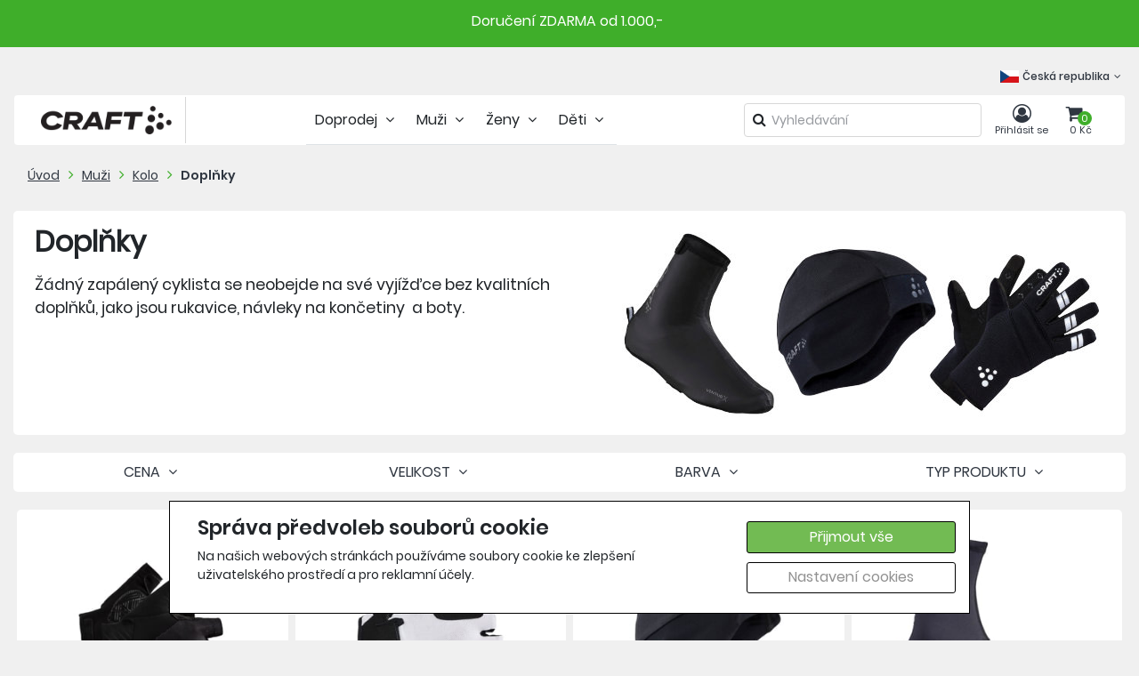

--- FILE ---
content_type: text/html; charset=utf-8
request_url: https://crafteshop.vavrys.cz/muzi-kolo-doplnky
body_size: 37689
content:

<!doctype html>
<html lang="cs">
<head>
    <!-- Required meta tags -->
    <meta charset="utf-8">
    <meta name="viewport" content="width=device-width, initial-scale=1, shrink-to-fit=no">
    <meta name="robots" content="all, follow">

    <link rel="apple-touch-icon" sizes="180x180" href="/apple-touch-icon.png">
    <link rel="icon" type="image/png" sizes="32x32" href="/favicon-32x32.png">
    <link rel="icon" type="image/png" sizes="16x16" href="/favicon-16x16.png">
    <link rel="manifest" href="/site.webmanifest">
    <link rel="mask-icon" href="/safari-pinned-tab.svg" color="#5bbad5">
    <meta name="msapplication-TileColor" content="#ffffff">
    <meta name="theme-color" content="#ffffff">
    <link rel='canonical' href='https://crafteshop.vavrys.cz/muzi-kolo-doplnky' >
    <link rel='alternate' hreflang='cs' href='https://crafteshop.vavrys.cz/muzi-kolo-doplnky' ><link rel='alternate' hreflang='sk' href='https://crafteshop.vavrys.cz/sk/muzi-bicykel-doplnky' >

    <!-- Bootstrap CSS -->
    
    <link href="https://stackpath.bootstrapcdn.com/font-awesome/4.7.0/css/font-awesome.min.css" rel="stylesheet" integrity="sha384-wvfXpqpZZVQGK6TAh5PVlGOfQNHSoD2xbE+QkPxCAFlNEevoEH3Sl0sibVcOQVnN" crossorigin="anonymous">
    <link rel="stylesheet" href="https://bnf-cdn.azureedge.net/craft-eshop-cz/bundle.min.css?v=19" />
    <link rel="stylesheet" href="/css/index.min.css?v=19">
    <link rel="stylesheet" href="/css/ie10and11.css?v=19">
    <script type="text/javascript" src="https://bnf-cdn.azureedge.net/craft-eshop-cz/bundle.min.js?v=19"></script>
    
    
    <title>Craft - Doplňky</title>
        <meta id="metaDescription" name="description" />
    
    <script>
window.dataLayer = window.dataLayer || [];
window.dataLayer.push({
'event': 'view_item_list',
'language': 'cs',
'ecommerce': {
'currency': 'CZK',
'item_list_name': 'Doplňky',
'items': [
{
'item_name': 'Cyklorukavice CRAFT Rouleur',
'item_id': '17335',
'price': 390.00,
'item_brand': 'craft',
'item_variant': 'černá',
'item_category': 'Doplňky'
},
{
'item_name': 'Cyklorukavice CRAFT Essence',
'item_id': '22041',
'price': 750.00,
'item_brand': 'craft',
'item_variant': 'bílá',
'item_category': 'Doplňky'
},
{
'item_name': 'Čepice CRAFT ADV SubZ Thermal',
'item_id': '21281',
'price': 750.00,
'item_brand': 'craft',
'item_variant': 'černá',
'item_category': 'Doplňky'
},
{
'item_name': 'Návleky CRAFT ADV SubZ 2',
'item_id': '26773',
'price': 1750.00,
'item_brand': 'craft',
'item_variant': 'černá',
'item_category': 'Doplňky'
},
{
'item_name': 'Návleky CRAFT ADV SubZ Insulate 2',
'item_id': '26774',
'price': 1990.00,
'item_brand': 'craft',
'item_variant': 'černá',
'item_category': 'Doplňky'
},
{
'item_name': 'Návleky CRAFT CORE Hydro',
'item_id': '23578',
'price': 1750.00,
'item_brand': 'craft',
'item_variant': 'černá',
'item_category': 'Doplňky'
}
]
}});
</script>
<meta property='og:title' content='Doplňky'/>
<meta property='og:type' content='website'/>

<meta property='og:url' content='https://crafteshop.vavrys.cz/muzi-kolo-doplnky'/>
<meta property='og:image' content='https://crafteshop.vavrys.cz/img/og_logo.jpg?v=37'/>
<meta property='og:image:type' content='image/jpeg'/>
<meta name='robots' content='follow,index'/>
<link rel='next' href='https://crafteshop.vavrys.cz/muzi-kolo-doplnky?page=2'/>


    <script>
window.dataLayer = window.dataLayer || [];
function gtag(){dataLayer.push(arguments);}
gtag('consent', 'default', {
ad_storage: 'denied',
analytics_storage: 'denied',
ad_user_data: 'denied',
ad_personalization: 'denied',
wait_for_update: 500
});
</script>
<!-- Google Tag Manager -->
<script>(function(w,d,s,l,i){w[l]=w[l]||[];w[l].push({'gtm.start':
new Date().getTime(),event:'gtm.js'});var f=d.getElementsByTagName(s)[0],
j=d.createElement(s),dl=l!='dataLayer'?'&l='+l:'';j.async=true;j.src=
'https://www.googletagmanager.com/gtm.js?id='+i+dl;f.parentNode.insertBefore(j,f);
})(window,document,'script','dataLayer','GTM-WRW6JVF');</script>
<!-- End Google Tag Manager -->
<!-- Global site tag (gtag.js) - Google Analytics -->
<script async src='https://www.googletagmanager.com/gtag/js?id=UA-11509491-6'></script>
<script>
window.dataLayer = window.dataLayer || [];
function gtag(){dataLayer.push(arguments);}
gtag('consent', 'default', {
ad_storage: 'denied',
analytics_storage: 'denied',
ad_user_data: 'denied',
ad_personalization: 'denied',
wait_for_update: 500
});
gtag('js', new Date());
gtag('config', 'UA-11509491-6' 
,{ 'send_page_view': false });
gtag('config', 'AW-966444934');
</script>
<!-- Facebook Pixel Code -->
<script>
!function(f,b,e,v,n,t,s){if(f.fbq)return;n=f.fbq=function(){n.callMethod?
n.callMethod.apply(n,arguments):n.queue.push(arguments)};if(!f._fbq)f._fbq=n;
n.push=n;n.loaded=!0;n.version='2.0';n.queue=[];t=b.createElement(e);t.async=!0;
t.src=v;s=b.getElementsByTagName(e)[0];s.parentNode.insertBefore(t,s)}(window,
document,'script','https://connect.facebook.net/en_US/fbevents.js');
fbq('init', 'revoke');
fbq('init', '1509956682575882');
fbq('track', 'PageView');
</script>
<noscript><img height='1' width='1' style='display: none'
src='https://www.facebook.com/tr?id=1509956682575882&ev=PageView&noscript=1'/>
</noscript>
<!-- End Facebook Pixel Code -->


    
</head>
<body>
    <!-- Google Tag Manager (noscript) -->
<noscript><iframe src='https://www.googletagmanager.com/ns.html?id=GTM-WRW6JVF'
height='0' width='0' style='display: none; visibility: hidden'></iframe></noscript>
<!-- End Google Tag Manager (noscript) -->
<script type='application/ld+json'>
{
"@context": "http://schema.org/",
"@type": "WebSite",
"url": "https://crafteshop.vavrys.cz",
"name": "CRAFT",
"alternateName": ["Craft eshop"]
}
</script>

    
<div id="cookie-bar" class="cookie-bar">
    <form id="cookie-form">
        <div class="div-row">
            <div class="cookie-desc">
                <h2>Správa předvoleb souborů cookie</h2>
                
                <p>
                    Na našich webových stránkách používáme soubory cookie ke zlepšení uživatelského prostředí a pro reklamní účely.
                </p>
            </div>

            <div class="div-buttons">
                <button type="button" onclick="sendAll(true);" class="button-primary">Přijmout vše</button>
                <button type="button" onclick="toggleCookiesModal();" class="button-secondary">Nastavení cookies</button>
            </div>
        </div>
    </form>
</div>

<div id="cookie-modal" class="modal-hide">
    <div class="modal-wrap">
        <div class="cookie-header">
            <h4>Nastavení cookies</h4>
            <button type="button" onclick="toggleCookiesModal();" class="button-close"></button>
        </div>
        <div class="cookie-checks">
            <div>
                <div class="toggle-p" onclick="toggleP('techP');">
                    <input type="checkbox" id="tech" name="cookies" value="tech" checked disabled />
                    <label for="tech"></label>
                    <label for=""><b>Vyžadované</b></label>
                </div>
                <p id="techP" class="d-none">
                    Vyžadované soubory cookie používáme k realizaci základních funkcí webů. Používají se například k přihlašování, ukládání jazykových předvoleb,
                    zajišťování možností nákupního košíku, zlepšování funkčnosti, směrování provozu mezi webovými servery, zjišťování velikosti obrazovky,
                    určování doby načítání stránek, zlepšování uživatelského prostředí a měření velikosti cílové skupiny uživatelů.
                    Tyto soubory cookie jsou nezbytné pro funkčnost našich webů.
                </p>
            </div>
            <div>
                <div class="toggle-p" onclick="toggleP('statP');">
                    <input type="checkbox" id="stat" name="cookies" value="stat" />
                    <label for="stat"></label>
                    <label for=""><b>Analytické</b></label>
                </div>
                <p id="statP" class="d-none">
                    Statistické cookies pomáhají majitelům webových stránek, aby porozuměli,
                    jak návštěvníci používají webové stránky. Anonymně sbírají a sdělují informace.
                </p>
            </div>
            <div>
                <div class="toggle-p" onclick="toggleP('markP');">
                    <input type="checkbox" id="mark" name="cookies" value="mark" />
                    <label for="mark"></label>
                    <label for=""><b>Sociální sítě</b></label>
                </div>
                <p id="markP" class="d-none">
                    Soubory cookie pro sociální sítě používáme spolu s třetími stranami k zobrazování reklam a obsahu na základě vašich profilů na sociálních sítích a
                    aktivit na našich webech. Slouží k propojení vaší aktivity na našich webech s profily na sociálních sítích,
                    tak aby reklamy a obsah, které vidíte na našich webech a na sociálních sítích, lépe odpovídaly vašim zájmům.
                </p>
            </div>
            <div>
                <div class="toggle-p" onclick="toggleP('userP');">
                    <input type="checkbox" id="user" name="cookies" value="user" />
                    <label for="user"></label>
                    <label for=""><b>Souhlas s marketingovými aktivitami</b></label>
                </div>
                <p id="userP" class="d-none">
                    Tímto dávám souhlas k využití mé e-mailové adresy pro účely personalizované reklamy využívající data první strany v rámci systémů Facebook Ads, Google Ads a Sklik.
                </p>
            </div>
            <div>
                <div class="toggle-p" onclick="toggleP('personalizationP');">
                    <input type="checkbox" id="personalization" name="cookies" value="personalization" />
                    <label for="personalization"></label>
                    <label for=""><b>Souhlas s personalizovanou reklamou</b></label>
                </div>
                <p id="personalizationP" class="d-none">
                    Tímto dávám souhlas s personalizací reklamy a využitím dat pro remarketing
                </p>
            </div>
        </div>
        <div class="div-buttons">
            <button type="button" onclick="sendAll(false);" class="button-primary">Přijmout vše</button>
            <button type="button" onclick="sendAllDenied();" class="button-secondary">Odmítnout vše</button>
            <button type="button" onclick="sendChecked();" class="button-secondary">Uložit nastavení</button>
        </div>
    </div>
</div>

<script>
    async function sendChecked() {
        let isStatChecked = document.getElementById("stat").checked;
        let isMarkChecked = document.getElementById("mark").checked;
        let isUserChecked = document.getElementById("user").checked;
        let isPersonalizationChecked = document.getElementById("personalization").checked;

        let url = "/Tools/SetCookies?stat=" + isStatChecked + "&mark=" + isMarkChecked + "&user=" + isUserChecked + "&personalization=" + isPersonalizationChecked + "";
        let response = await fetch(url);
        let data = await response.json();

        toggleCookiesModal();
        document.getElementById("cookie-bar").remove();
        document.getElementById("cookie-modal").remove();

        consentUpdatedGoogle(isMarkChecked == true ? 'granted' : 'denied', isStatChecked == true ? 'granted' : 'denied', isUserChecked == true ? 'granted' : 'denied', isPersonalizationChecked == true ? 'granted' : 'denied');
        consentUpdatedFb(isMarkChecked == true ? 'grant' : 'revoke');

        return data;
    }

    async function sendAll(fromBar) {
        let url = "/Tools/SetCookies?stat=" + true + "&mark=" + true + "&user=" + true + "&personalization=" + true + "";
        let response = await fetch(url);
        let data = await response.json();
        if (!fromBar) {
            toggleCookiesModal();
        }
        document.getElementById("cookie-bar").remove();
        document.getElementById("cookie-modal").remove();
        consentUpdatedGoogle('granted', 'granted', 'granted', 'granted');
        consentUpdatedFb('grant');
        return data;
    }

    async function sendAllDenied() {
        let url = "/Tools/SetCookies?stat=" + false + "&mark=" + false + "&user=" + false + "&personalization=" + false + "";
        let response = await fetch(url);
        let data = await response.json();
        toggleCookiesModal();
        document.getElementById("cookie-bar").remove();
        document.getElementById("cookie-modal").remove();
        consentUpdatedGoogle('denied', 'denied', 'denied', 'denied');
        consentUpdatedFb('revoke');
        return data;
    }

    function toggleCookiesModal() {
        let modal = document.getElementById('cookie-modal');
        if (modal.classList.contains('modal-hide')) {
            modal.classList.remove('modal-hide');
            modal.classList.add('modal-show');
            document.getElementsByTagName('body')[0].classList.add('modal-open');
        } else if (modal.classList.contains('modal-show')) {
            modal.classList.remove('modal-show');
            modal.classList.add('modal-hide');
            document.getElementsByTagName('body')[0].classList.remove('modal-open');
        }
    }

    function toggleP(p) {
        let toggleP = document.getElementById(p);
        toggleP.classList.toggle('d-none');
    }

    function consentUpdatedGoogle(adStorage, analyticsStorage, userStorage, personalizationStorage) {
        gtag('consent', 'update', {
            'ad_storage': '' + adStorage + '',
            'analytics_storage': '' + analyticsStorage + '',
            'ad_user_data': '' + userStorage + '',
            'ad_personalization': '' + personalizationStorage + ''
        });
    }
    function consentUpdatedFb(adStorage) {
        fbq('consent', '' + adStorage + '');
    }
</script>    <div id="site">
        <div id="wrap">
            <div>
                    <div class="info-banner mb-0"><p class="text2">Doručení ZDARMA od 1.000,- </p></div>


            </div>
            <header>
                <div class="header-container">
                    
<div class="container-fluid header">
    <div class="row d-none d-md-flex">
        <div class="col">
            <div class="top-bar">
                <div class="country-selector pull-right dropdown show">
                    <a class="dropdown-toggle" href="#" data-toggle="dropdown" aria-haspopup="true" aria-expanded="false">
                            <img src="/img/flags/Czech-Republic.png" alt="flag" />
                            <span class="country-name">
                                Česká republika<i class="fa fa-angle-down"></i>
                            </span>

                    </a>
                    <div class="dropdown-menu" aria-labelledby="dropdownMenuLink">
                        <a class="dropdown-item" href='https://crafteshop.vavrys.cz/'>
                            <img src="/img/flags/Czech-Republic.png" alt="flag" />
                            <span class="country-name">
                                Česká republika
                            </span>
                        </a>
                        <a class="dropdown-item" href='https://crafteshop.vavrys.sk/'>
                            <img src="/img/flags/sk.png" alt="flag" />
                            <span class="country-name">
                                Slovensko
                            </span>
                        </a>
                    </div>
                </div>
            </div>
        </div>
    </div>
    <div class="row">
        <div class="col px-0 px-md-3">
            
<!--START DESKTOP - TABLET NAVIGATION-->
<div class="header-navigation d-none d-sm-none d-md-block">
    <div class="row header-navigation-items">
        <div class="col col-lg-2">
            <div class="header-logo">
                <a href="/">
                    <img src="/img/logo/logo.png" alt="logo" />
                </a>
            </div>
        </div>
        <div class="align-self-start ml-auto mr-lg-5 ie-1011-flex-grow-1">
            <div class="header-menu">
                

<div class="row">
    <div class="col-12">
            <ul class="d-flex justify-content-center nav nav-tabs" id="nav-tab" role="tablist">
                    <li class="toggle-tree-js col header-menu-item nav-item">
                        <a class="nav-link" id="2209" data-toggle="tab" data-target="#tab-2209" role="tab" aria-controls="tab-2209" aria-selected="true">
                            Doprodej <i class="fa fa-angle-down"></i>
                        </a>
                    </li>
                    <li class="toggle-tree-js col header-menu-item nav-item">
                        <a class="nav-link" id="1689" data-toggle="tab" data-target="#tab-1689" role="tab" aria-controls="tab-1689" aria-selected="true">
                            Muži <i class="fa fa-angle-down"></i>
                        </a>
                    </li>
                    <li class="toggle-tree-js col header-menu-item nav-item">
                        <a class="nav-link" id="1690" data-toggle="tab" data-target="#tab-1690" role="tab" aria-controls="tab-1690" aria-selected="true">
                            Ženy <i class="fa fa-angle-down"></i>
                        </a>
                    </li>
                    <li class="toggle-tree-js col header-menu-item nav-item">
                        <a class="nav-link" id="1691" data-toggle="tab" data-target="#tab-1691" role="tab" aria-controls="tab-1691" aria-selected="true">
                            Děti <i class="fa fa-angle-down"></i>
                        </a>
                    </li>
            </ul>
    </div>
</div>
<div class="tree-menu-container">
    <div id="tree-menu" class="col-12">
        <div class="tab-content" id="tree-tab-content">
                <div class="tab-pane container fade" id="tab-2209" role="tabpanel" aria-labelledby="nav-2209-tab">
                        <div class="tree-nodes-container row">
                            <div class="tree-parent col-md-5 pl-0 col-lg-3">
                                <ul class="nav nav-pills nav-stacked mb-2">
                                                <li class="col-12">
                                                    <a class="nav-item nav-link active show" id="2634" data-toggle="pill" href="#pill-2634" aria-controls="nav-branch" aria-selected="true">
                                                        Funkčn&#237; pr&#225;dlo
                                                    </a>
                                                </li>
                                                <li class="col-12">
                                                    <a class="nav-item nav-link" id="2639" data-toggle="pill" href="#pill-2639" aria-controls="nav-branch" aria-selected="true">
                                                        Běžky
                                                    </a>
                                                </li>
                                                <li class="col-12">
                                                    <a class="nav-item nav-link" id="2633" data-toggle="pill" href="#pill-2633" aria-controls="nav-branch" aria-selected="true">
                                                        Běh
                                                    </a>
                                                </li>
                                                <li class="col-12">
                                                    <a class="nav-item nav-link" id="2635" data-toggle="pill" href="#pill-2635" aria-controls="nav-branch" aria-selected="true">
                                                        Trainingwear
                                                    </a>
                                                </li>
                                                <li class="col-12">
                                                    <a class="nav-item nav-link" id="3592" data-toggle="pill" href="#pill-3592" aria-controls="nav-branch" aria-selected="true">
                                                        Běžeck&#225; obuv
                                                    </a>
                                                </li>
                                                <li class="col-12">
                                                    <a class="nav-item nav-link" id="2210" data-toggle="pill" href="#pill-2210" aria-controls="nav-branch" aria-selected="true">
                                                        Kolo
                                                    </a>
                                                </li>
                                                <li class="col-12">
                                                    <a class="nav-item nav-link" id="2637" data-toggle="pill" href="#pill-2637" aria-controls="nav-branch" aria-selected="true">
                                                        Outerwear
                                                    </a>
                                                </li>
                                                <li class="col-12">
                                                    <a class="nav-item nav-link" id="2636" data-toggle="pill" href="#pill-2636" aria-controls="nav-branch" aria-selected="true">
                                                        Sportswear
                                                    </a>
                                                </li>

                                </ul>
                            </div>
                            <div class="tree-parent col tab-content">
                                            <div class="tab-pane fade row active show" id="pill-2634" aria-labelledby="nav-2634-tab">
                                                <h4 class="bold">Funkčn&#237; pr&#225;dlo</h4>
                                                <br/>
                                                        <div class="tree-child col-4  mb-4">
                                                            <a href='/doprodej-funkcne-pradlo-muzi' aria-expanded="false">
                                                                Muži
                                                            </a>

                                                        </div>
                                                        <div class="tree-child col-4  mb-4">
                                                            <a href='/doprodej-funkcni-pradlo-zeny' aria-expanded="false">
                                                                Ženy
                                                            </a>

                                                        </div>
                                                        <div class="tree-child col-4  mb-4">
                                                            <a href='/doprodej-funkcni-pradlo-deti' aria-expanded="false">
                                                                Děti
                                                            </a>

                                                        </div>
                                            </div>
                                            <div class="tab-pane fade row" id="pill-2639" aria-labelledby="nav-2639-tab">
                                                <h4 class="bold">Běžky</h4>
                                                <br/>
                                                        <div class="tree-child col-4  mb-4">
                                                            <a href='/doprodej-bezky-muzi' aria-expanded="false">
                                                                Muži
                                                            </a>

                                                        </div>
                                                        <div class="tree-child col-4  mb-4">
                                                            <a href='/doprodej-bezky-zeny' aria-expanded="false">
                                                                Źeny
                                                            </a>

                                                        </div>
                                                        <div class="tree-child col-4  mb-4">
                                                            <a href='/doprodej-bezky-deti' aria-expanded="false">
                                                                Děti
                                                            </a>

                                                        </div>
                                            </div>
                                            <div class="tab-pane fade row" id="pill-2633" aria-labelledby="nav-2633-tab">
                                                <h4 class="bold">Běh</h4>
                                                <br/>
                                                        <div class="tree-child col-4  mb-4">
                                                            <a href='/doprodej-beh-muzi' aria-expanded="false">
                                                                Muži
                                                            </a>

                                                        </div>
                                                        <div class="tree-child col-4  mb-4">
                                                            <a href='/doprodej-beh-zeny' aria-expanded="false">
                                                                Ženy
                                                            </a>

                                                        </div>
                                            </div>
                                            <div class="tab-pane fade row" id="pill-2635" aria-labelledby="nav-2635-tab">
                                                <h4 class="bold">Trainingwear</h4>
                                                <br/>
                                                        <div class="tree-child col-4  mb-4">
                                                            <a href='/doprodej-trainingwear-muzi' aria-expanded="false">
                                                                Muži
                                                            </a>

                                                        </div>
                                                        <div class="tree-child col-4  mb-4">
                                                            <a href='/doprodej-trainingwear-zeny' aria-expanded="false">
                                                                Ženy
                                                            </a>

                                                        </div>
                                            </div>
                                            <div class="tab-pane fade row" id="pill-3592" aria-labelledby="nav-3592-tab">
                                                <h4 class="bold">Běžeck&#225; obuv</h4>
                                                <br/>
                                                        <div class="tree-child col-4  mb-4">
                                                            <a href='/doprodej-bezecka-obuv-muzi' aria-expanded="false">
                                                                Muži
                                                            </a>

                                                        </div>
                                                        <div class="tree-child col-4  mb-4">
                                                            <a href='/doprodej-bezecka-obuv-zeny' aria-expanded="false">
                                                                Ženy
                                                            </a>

                                                        </div>
                                            </div>
                                            <div class="tab-pane fade row" id="pill-2210" aria-labelledby="nav-2210-tab">
                                                <h4 class="bold">Kolo</h4>
                                                <br/>
                                                        <div class="tree-child col-4  mb-4">
                                                            <a href='/doprodej-kolo-muzi' aria-expanded="false">
                                                                Muži
                                                            </a>

                                                        </div>
                                                        <div class="tree-child col-4  mb-4">
                                                            <a href='/doprodej-kolo-zeny' aria-expanded="false">
                                                                Ženy
                                                            </a>

                                                        </div>
                                            </div>
                                            <div class="tab-pane fade row" id="pill-2637" aria-labelledby="nav-2637-tab">
                                                <h4 class="bold">Outerwear</h4>
                                                <br/>
                                                        <div class="tree-child col-4  mb-4">
                                                            <a href='/doprodej-outerwear-muzi' aria-expanded="false">
                                                                Muži
                                                            </a>

                                                        </div>
                                                        <div class="tree-child col-4  mb-4">
                                                            <a href='/doprodej-outerwear-zeny' aria-expanded="false">
                                                                Ženy
                                                            </a>

                                                        </div>
                                            </div>
                                            <div class="tab-pane fade row" id="pill-2636" aria-labelledby="nav-2636-tab">
                                                <h4 class="bold">Sportswear</h4>
                                                <br/>
                                                        <div class="tree-child col-4  mb-4">
                                                            <a href='/doprodej-sportswear-muzi' aria-expanded="false">
                                                                Muži
                                                            </a>

                                                        </div>
                                                        <div class="tree-child col-4  mb-4">
                                                            <a href='/doprodej-sportswear-zeny' aria-expanded="false">
                                                                Ženy
                                                            </a>

                                                        </div>
                                            </div>

                            </div>
                        </div>
                </div>
                <div class="tab-pane container fade" id="tab-1689" role="tabpanel" aria-labelledby="nav-1689-tab">
                        <div class="tree-nodes-container row">
                            <div class="tree-parent col-md-5 pl-0 col-lg-3">
                                <ul class="nav nav-pills nav-stacked mb-2">
                                                <li class="col-12">
                                                    <a class="nav-item nav-link active show" id="2630" data-toggle="pill" href="#pill-2630" aria-controls="nav-branch" aria-selected="true">
                                                        Doprodej
                                                    </a>
                                                </li>
                                                <li class="col-12">
                                                    <a class="nav-item nav-link" id="1693" data-toggle="pill" href="#pill-1693" aria-controls="nav-branch" aria-selected="true">
                                                        Funkčn&#237; pr&#225;dlo
                                                    </a>
                                                </li>
                                                <li class="col-12">
                                                    <a class="nav-item nav-link" id="1702" data-toggle="pill" href="#pill-1702" aria-controls="nav-branch" aria-selected="true">
                                                        Běžky
                                                    </a>
                                                </li>
                                                <li class="col-12">
                                                    <a class="nav-item nav-link" id="1696" data-toggle="pill" href="#pill-1696" aria-controls="nav-branch" aria-selected="true">
                                                        Běh
                                                    </a>
                                                </li>
                                                <li class="col-12">
                                                    <a class="nav-item nav-link" id="1705" data-toggle="pill" href="#pill-1705" aria-controls="nav-branch" aria-selected="true">
                                                        Trainingwear
                                                    </a>
                                                </li>
                                                <li class="col-12">
                                                    <a class="nav-item nav-link" id="1699" data-toggle="pill" href="#pill-1699" aria-controls="nav-branch" aria-selected="true">
                                                        Kolo
                                                    </a>
                                                </li>
                                                <li class="col-12">
                                                    <a class="nav-item nav-link" id="2017" data-toggle="pill" href="#pill-2017" aria-controls="nav-branch" aria-selected="true">
                                                        Sportswear
                                                    </a>
                                                </li>
                                                <li class="col-12">
                                                    <a class="nav-item nav-link" id="2255" data-toggle="pill" href="#pill-2255" aria-controls="nav-branch" aria-selected="true">
                                                        Outerwear
                                                    </a>
                                                </li>
                                                <li class="col-12">
                                                    <a class="nav-item nav-link" id="2332" data-toggle="pill" href="#pill-2332" aria-controls="nav-branch" aria-selected="true">
                                                        Spartan
                                                    </a>
                                                </li>

                                </ul>
                            </div>
                            <div class="tree-parent col tab-content">
                                            <div class="tab-pane fade row active show" id="pill-2630" aria-labelledby="nav-2630-tab">
                                                <h4 class="bold">Doprodej</h4>
                                                <br/>
                                                        <div class="tree-child col-4  mb-4">
                                                            <a href='/muzi-doprodej-funkcni-pradlo' aria-expanded="false">
                                                                Funkčn&#237; pr&#225;dlo
                                                            </a>

                                                        </div>
                                                        <div class="tree-child col-4  mb-4">
                                                            <a href='/muzi-doprodej-beh' aria-expanded="false">
                                                                Běh
                                                            </a>

                                                        </div>
                                                        <div class="tree-child col-4  mb-4">
                                                            <a href='/muzi-doprodej-kolo' aria-expanded="false">
                                                                Kolo
                                                            </a>

                                                        </div>
                                                        <div class="tree-child col-4  mb-4">
                                                            <a href='/muzi-doprodej-trainingwear' aria-expanded="false">
                                                                Trainingwear
                                                            </a>

                                                        </div>
                                                        <div class="tree-child col-4  mb-4">
                                                            <a href='/muzi-doprodej-sportswear' aria-expanded="false">
                                                                Sportswear
                                                            </a>

                                                        </div>
                                                        <div class="tree-child col-4  mb-4">
                                                            <a href='/muzi-doprodej-bezky' aria-expanded="false">
                                                                Běžky
                                                            </a>

                                                        </div>
                                            </div>
                                            <div class="tab-pane fade row" id="pill-1693" aria-labelledby="nav-1693-tab">
                                                <h4 class="bold">Funkčn&#237; pr&#225;dlo</h4>
                                                <br/>
                                                        <div class="tree-child col-4  mb-4">
                                                            <a href='/muzi-funkcni-pradlo-doprodej' aria-expanded="false">
                                                                Doprodej
                                                            </a>

                                                        </div>
                                                        <div class="tree-child col-4  mb-4">
                                                            <a href='/muzi-funkcni-pradlo-layers' aria-expanded="false">
                                                                Layers
                                                            </a>

                                                        </div>
                                                        <div class="tree-child col-4  mb-4">
                                                            <a href='/muzi-funkcni-pradlo-active-extreme-20' aria-expanded="false">
                                                                Active Extreme X
                                                            </a>

                                                        </div>
                                                        <div class="tree-child col-4  mb-4">
                                                            <a href='/muzi-funkcni-pradlo-active-intensity' aria-expanded="false">
                                                                Active Intensity
                                                            </a>

                                                        </div>
                                                        <div class="tree-child col-4  mb-4">
                                                            <a href='/muzi-funkcni-pradlo-active-comfort' aria-expanded="false">
                                                                CORE Dry Active Comfort
                                                            </a>

                                                        </div>
                                                        <div class="tree-child col-4  mb-4">
                                                            <a href='/muzi-funkcni-pradlo-wool-extreme-x' aria-expanded="false">
                                                                Wool Extreme X
                                                            </a>

                                                        </div>
                                                        <div class="tree-child col-4  mb-4">
                                                            <a href='/muzi-funkcni-pradlo-warm-intensity' aria-expanded="false">
                                                                Warm Intensity
                                                            </a>

                                                        </div>
                                                        <div class="tree-child col-4  mb-4">
                                                            <a href='/muzi-funkcni-pradlo-adv-wool-merino' aria-expanded="false">
                                                                ADV Wool Merino
                                                            </a>

                                                        </div>
                                                        <div class="tree-child col-4  mb-4">
                                                            <a href='/muzi-funkcni-pradlo-core-wool-merino-1' aria-expanded="false">
                                                                CORE Wool Merino
                                                            </a>

                                                        </div>
                                                        <div class="tree-child col-4  mb-4">
                                                            <a href='/muzi-funkcni-pradlo-adv-cool-intensity' aria-expanded="false">
                                                                Cool Intensity
                                                            </a>

                                                        </div>
                                                        <div class="tree-child col-4  mb-4">
                                                            <a href='/muzi-funkcni-pradlo-nanoweight' aria-expanded="false">
                                                                Nanoweight
                                                            </a>

                                                        </div>
                                                        <div class="tree-child col-4  mb-4">
                                                            <a href='/muzi-funkcni-pradlo-core-dry' aria-expanded="false">
                                                                CORE Dry
                                                            </a>

                                                        </div>
                                                        <div class="tree-child col-4  mb-4">
                                                            <a href='/muzi-funkcni-pradlo-cool-mesh-superlight' aria-expanded="false">
                                                                Cool Mesh Superlight
                                                            </a>

                                                        </div>
                                                        <div class="tree-child col-4  mb-4">
                                                            <a href='/muzi-funkcni-pradlo-core-dry-baselayer' aria-expanded="false">
                                                                CORE Dry Baselayer
                                                            </a>

                                                        </div>
                                                        <div class="tree-child col-4  mb-4">
                                                            <a href='/muzi-funkcni-pradlo-core-dry-fuseknit' aria-expanded="false">
                                                                CORE Dry Fuseknit
                                                            </a>

                                                        </div>
                                                        <div class="tree-child col-4  mb-4">
                                                            <a href='/muzi-funkcni-pradlo-warm' aria-expanded="false">
                                                                Warm
                                                            </a>

                                                        </div>
                                                        <div class="tree-child col-4  mb-4">
                                                            <a href='/muzi-funkcni-pradlo-core-warm-baselayer' aria-expanded="false">
                                                                CORE Warm Baselayer
                                                            </a>

                                                        </div>
                                            </div>
                                            <div class="tab-pane fade row" id="pill-1702" aria-labelledby="nav-1702-tab">
                                                <h4 class="bold">Běžky</h4>
                                                <br/>
                                                        <div class="tree-child col-4  mb-4">
                                                            <a href='/muzi-bezky-doprodej' aria-expanded="false">
                                                                Doprodej
                                                            </a>

                                                        </div>
                                                        <div class="tree-child col-4  mb-4">
                                                            <a href='/muzi-bezky-bundy' aria-expanded="false">
                                                                Bundy
                                                            </a>

                                                        </div>
                                                        <div class="tree-child col-4  mb-4">
                                                            <a href='/muzi-bezky-vesty' aria-expanded="false">
                                                                Vesty
                                                            </a>

                                                        </div>
                                                        <div class="tree-child col-4  mb-4">
                                                            <a href='/muzi-bezky-trika' aria-expanded="false">
                                                                Trika
                                                            </a>

                                                        </div>
                                                        <div class="tree-child col-4  mb-4">
                                                            <a href='/muzi-bezky-kalhoty' aria-expanded="false">
                                                                Kalhoty
                                                            </a>

                                                        </div>
                                                        <div class="tree-child col-4  mb-4">
                                                            <a href='/muzi-bezky-doplnky' aria-expanded="false">
                                                                Doplňky
                                                            </a>

                                                        </div>
                                            </div>
                                            <div class="tab-pane fade row" id="pill-1696" aria-labelledby="nav-1696-tab">
                                                <h4 class="bold">Běh</h4>
                                                <br/>
                                                        <div class="tree-child col-4  mb-4">
                                                            <a href='/muzi-beh-doprodej' aria-expanded="false">
                                                                Doprodej
                                                            </a>

                                                        </div>
                                                        <div class="tree-child col-4  mb-4">
                                                            <a href='/muzi-beh-bezecka-obuv' aria-expanded="false">
                                                                Běžeck&#225; obuv
                                                            </a>

                                                        </div>
                                                        <div class="tree-child col-4  mb-4">
                                                            <a href='/muzi-beh-bundy' aria-expanded="false">
                                                                Bundy
                                                            </a>

                                                        </div>
                                                        <div class="tree-child col-4  mb-4">
                                                            <a href='/muzi-beh-vesty' aria-expanded="false">
                                                                Vesty
                                                            </a>

                                                        </div>
                                                        <div class="tree-child col-4  mb-4">
                                                            <a href='/muzi-beh-trika' aria-expanded="false">
                                                                Trika
                                                            </a>

                                                        </div>
                                                        <div class="tree-child col-4  mb-4">
                                                            <a href='/muzi-beh-kalhoty' aria-expanded="false">
                                                                Kalhoty
                                                            </a>

                                                        </div>
                                                        <div class="tree-child col-4  mb-4">
                                                            <a href='/muzi-beh-sortky' aria-expanded="false">
                                                                Šortky
                                                            </a>

                                                        </div>
                                                        <div class="tree-child col-4  mb-4">
                                                            <a href='/muzi-beh-doplnky' aria-expanded="false">
                                                                Doplňky
                                                            </a>

                                                        </div>
                                                        <div class="tree-child col-4  mb-4">
                                                            <a href='/muzi-beh-ponozky' aria-expanded="false">
                                                                Ponožky
                                                            </a>

                                                        </div>
                                            </div>
                                            <div class="tab-pane fade row" id="pill-1705" aria-labelledby="nav-1705-tab">
                                                <h4 class="bold">Trainingwear</h4>
                                                <br/>
                                                        <div class="tree-child col-4  mb-4">
                                                            <a href='/muzi-trainingwear-doprodej' aria-expanded="false">
                                                                Doprodej
                                                            </a>

                                                        </div>
                                                        <div class="tree-child col-4  mb-4">
                                                            <a href='/muzi-trainingwear-bundy' aria-expanded="false">
                                                                Bundy
                                                            </a>

                                                        </div>
                                                        <div class="tree-child col-4  mb-4">
                                                            <a href='/muzi-trainingwear-vesty' aria-expanded="false">
                                                                Vesty
                                                            </a>

                                                        </div>
                                                        <div class="tree-child col-4  mb-4">
                                                            <a href='/muzi-trainingwear-trika' aria-expanded="false">
                                                                Trika
                                                            </a>

                                                        </div>
                                                        <div class="tree-child col-4  mb-4">
                                                            <a href='/muzi-trainingwear-sortky' aria-expanded="false">
                                                                Šortky
                                                            </a>

                                                        </div>
                                                        <div class="tree-child col-4  mb-4">
                                                            <a href='/muzi-trainingwear-kalhoty' aria-expanded="false">
                                                                Kalhoty
                                                            </a>

                                                        </div>
                                                        <div class="tree-child col-4  mb-4">
                                                            <a href='/muzi-trainingwear-doplnky' aria-expanded="false">
                                                                Doplňky
                                                            </a>

                                                        </div>
                                            </div>
                                            <div class="tab-pane fade row" id="pill-1699" aria-labelledby="nav-1699-tab">
                                                <h4 class="bold">Kolo</h4>
                                                <br/>
                                                        <div class="tree-child col-4  mb-4">
                                                            <a href='/muzi-kolo-doprodej' aria-expanded="false">
                                                                Doprodej
                                                            </a>

                                                        </div>
                                                        <div class="tree-child col-4  mb-4">
                                                            <a href='/muzi-kolo-bundy' aria-expanded="false">
                                                                Bundy
                                                            </a>

                                                        </div>
                                                        <div class="tree-child col-4  mb-4">
                                                            <a href='/muzi-kolo-vesty' aria-expanded="false">
                                                                Vesty
                                                            </a>

                                                        </div>
                                                        <div class="tree-child col-4  mb-4">
                                                            <a href='/muzi-kolo-cyklodresy' aria-expanded="false">
                                                                Cyklodresy
                                                            </a>

                                                        </div>
                                                        <div class="tree-child col-4  mb-4">
                                                            <a href='/muzi-kolo-cyklokalhoty' aria-expanded="false">
                                                                Cyklokalhoty
                                                            </a>

                                                        </div>
                                                        <div class="tree-child col-4  mb-4">
                                                            <a href='/muzi-kolo-doplnky' aria-expanded="false">
                                                                Doplňky
                                                            </a>

                                                        </div>
                                                        <div class="tree-child col-4  mb-4">
                                                            <a href='/muzi-kolo-ponozky' aria-expanded="false">
                                                                Ponožky
                                                            </a>

                                                        </div>
                                            </div>
                                            <div class="tab-pane fade row" id="pill-2017" aria-labelledby="nav-2017-tab">
                                                <h4 class="bold">Sportswear</h4>
                                                <br/>
                                                        <div class="tree-child col-4  mb-4">
                                                            <a href='/muzi-sportswear-doprodej' aria-expanded="false">
                                                                Doprodej
                                                            </a>

                                                        </div>
                                                        <div class="tree-child col-4  mb-4">
                                                            <a href='/muzi-sportswear-mikiny' aria-expanded="false">
                                                                Mikiny
                                                            </a>

                                                        </div>
                                                        <div class="tree-child col-4  mb-4">
                                                            <a href='/muzi-sportswear-kalhoty' aria-expanded="false">
                                                                Kalhoty
                                                            </a>

                                                        </div>
                                            </div>
                                            <div class="tab-pane fade row" id="pill-2255" aria-labelledby="nav-2255-tab">
                                                <h4 class="bold">Outerwear</h4>
                                                <br/>
                                                        <div class="tree-child col-4  mb-4">
                                                            <a href='/muzi-outerwear-doprodej' aria-expanded="false">
                                                                Doprodej
                                                            </a>

                                                        </div>
                                                        <div class="tree-child col-4  mb-4">
                                                            <a href='/muzi-outerwear-bundy' aria-expanded="false">
                                                                Bundy
                                                            </a>

                                                        </div>
                                                        <div class="tree-child col-4  mb-4">
                                                            <a href='/muzi-outerwear-vesty' aria-expanded="false">
                                                                Vesty
                                                            </a>

                                                        </div>
                                                        <div class="tree-child col-4  mb-4">
                                                            <a href='/muzi-outerwear-kalhoty' aria-expanded="false">
                                                                Kalhoty
                                                            </a>

                                                        </div>
                                                        <div class="tree-child col-4  mb-4">
                                                            <a href='/muzi-outerwear-mikiny' aria-expanded="false">
                                                                Mikiny
                                                            </a>

                                                        </div>
                                            </div>
                                            <div class="tab-pane fade row" id="pill-2332" aria-labelledby="nav-2332-tab">
                                                <h4 class="bold">Spartan</h4>
                                                <br/>
                                                        <div class="tree-child col-4  mb-4">
                                                            <a href='/muzi-spartan-doprodej' aria-expanded="false">
                                                                Doprodej
                                                            </a>

                                                        </div>
                                                        <div class="tree-child col-4  mb-4">
                                                            <a href='/muzi-spartan-trika' aria-expanded="false">
                                                                Trika
                                                            </a>

                                                        </div>
                                                        <div class="tree-child col-4  mb-4">
                                                            <a href='/muzi-spartan-kalhory' aria-expanded="false">
                                                                Kalhoty
                                                            </a>

                                                        </div>
                                            </div>

                            </div>
                        </div>
                </div>
                <div class="tab-pane container fade" id="tab-1690" role="tabpanel" aria-labelledby="nav-1690-tab">
                        <div class="tree-nodes-container row">
                            <div class="tree-parent col-md-5 pl-0 col-lg-3">
                                <ul class="nav nav-pills nav-stacked mb-2">
                                                <li class="col-12">
                                                    <a class="nav-item nav-link active show" id="2631" data-toggle="pill" href="#pill-2631" aria-controls="nav-branch" aria-selected="true">
                                                        Doprodej
                                                    </a>
                                                </li>
                                                <li class="col-12">
                                                    <a class="nav-item nav-link" id="1692" data-toggle="pill" href="#pill-1692" aria-controls="nav-branch" aria-selected="true">
                                                        Funkčn&#237; pr&#225;dlo
                                                    </a>
                                                </li>
                                                <li class="col-12">
                                                    <a class="nav-item nav-link" id="1701" data-toggle="pill" href="#pill-1701" aria-controls="nav-branch" aria-selected="true">
                                                        Běžky
                                                    </a>
                                                </li>
                                                <li class="col-12">
                                                    <a class="nav-item nav-link" id="1695" data-toggle="pill" href="#pill-1695" aria-controls="nav-branch" aria-selected="true">
                                                        Běh
                                                    </a>
                                                </li>
                                                <li class="col-12">
                                                    <a class="nav-item nav-link" id="1704" data-toggle="pill" href="#pill-1704" aria-controls="nav-branch" aria-selected="true">
                                                        Trainingwear
                                                    </a>
                                                </li>
                                                <li class="col-12">
                                                    <a class="nav-item nav-link" id="1700" data-toggle="pill" href="#pill-1700" aria-controls="nav-branch" aria-selected="true">
                                                        Kolo
                                                    </a>
                                                </li>
                                                <li class="col-12">
                                                    <a class="nav-item nav-link" id="2022" data-toggle="pill" href="#pill-2022" aria-controls="nav-branch" aria-selected="true">
                                                        Sportswear
                                                    </a>
                                                </li>
                                                <li class="col-12">
                                                    <a class="nav-item nav-link" id="2260" data-toggle="pill" href="#pill-2260" aria-controls="nav-branch" aria-selected="true">
                                                        Outerwear
                                                    </a>
                                                </li>
                                                <li class="col-12">
                                                    <a class="nav-item nav-link" id="2337" data-toggle="pill" href="#pill-2337" aria-controls="nav-branch" aria-selected="true">
                                                        Spartan
                                                    </a>
                                                </li>

                                </ul>
                            </div>
                            <div class="tree-parent col tab-content">
                                            <div class="tab-pane fade row active show" id="pill-2631" aria-labelledby="nav-2631-tab">
                                                <h4 class="bold">Doprodej</h4>
                                                <br/>
                                                        <div class="tree-child col-4  mb-4">
                                                            <a href='/zeny-doprodej-funkcni-pradlo' aria-expanded="false">
                                                                Funkčn&#237; pr&#225;dlo
                                                            </a>

                                                        </div>
                                                        <div class="tree-child col-4  mb-4">
                                                            <a href='/zeny-doprodej-kolo' aria-expanded="false">
                                                                Kolo
                                                            </a>

                                                        </div>
                                                        <div class="tree-child col-4  mb-4">
                                                            <a href='/zeny-doprodej-beh' aria-expanded="false">
                                                                Běh
                                                            </a>

                                                        </div>
                                                        <div class="tree-child col-4  mb-4">
                                                            <a href='/zeny-doprodej-trainingwear' aria-expanded="false">
                                                                Trainingwear
                                                            </a>

                                                        </div>
                                                        <div class="tree-child col-4  mb-4">
                                                            <a href='/zeny-doprodej-sportswear' aria-expanded="false">
                                                                Sportswear
                                                            </a>

                                                        </div>
                                                        <div class="tree-child col-4  mb-4">
                                                            <a href='/zeny-doprodej-bezky' aria-expanded="false">
                                                                Běžky
                                                            </a>

                                                        </div>
                                            </div>
                                            <div class="tab-pane fade row" id="pill-1692" aria-labelledby="nav-1692-tab">
                                                <h4 class="bold">Funkčn&#237; pr&#225;dlo</h4>
                                                <br/>
                                                        <div class="tree-child col-4  mb-4">
                                                            <a href='/zeny-funkcni-pradlo-doprodej' aria-expanded="false">
                                                                Doprodej
                                                            </a>

                                                        </div>
                                                        <div class="tree-child col-4  mb-4">
                                                            <a href='/zeny-funkcni-pradlo-layers' aria-expanded="false">
                                                                Layers
                                                            </a>

                                                        </div>
                                                        <div class="tree-child col-4  mb-4">
                                                            <a href='/zeny-funkcni-pradlo-pro-active-extreme' aria-expanded="false">
                                                                 Active Extreme X
                                                            </a>

                                                        </div>
                                                        <div class="tree-child col-4  mb-4">
                                                            <a href='/zeny-funkcni-pradlo-adv-active-intensity' aria-expanded="false">
                                                                Active Intensity
                                                            </a>

                                                        </div>
                                                        <div class="tree-child col-4  mb-4">
                                                            <a href='/zeny-funkcni-pradlo-core-dry-active-comfort' aria-expanded="false">
                                                                Active Comfort
                                                            </a>

                                                        </div>
                                                        <div class="tree-child col-4  mb-4">
                                                            <a href='/zeny-funkcni-pradlo-pro-wool-extreme-x' aria-expanded="false">
                                                                Wool Extreme X
                                                            </a>

                                                        </div>
                                                        <div class="tree-child col-4  mb-4">
                                                            <a href='/zeny-funkcni-pradlo-adv-warm-intensity' aria-expanded="false">
                                                                Warm Intensity
                                                            </a>

                                                        </div>
                                                        <div class="tree-child col-4  mb-4">
                                                            <a href='/zeny-funkcni-pradlo-core-wool-merino' aria-expanded="false">
                                                                CORE Wool Merino
                                                            </a>

                                                        </div>
                                                        <div class="tree-child col-4  mb-4">
                                                            <a href='/zeny-funkcni-pradlo-adv-cool-intensity' aria-expanded="false">
                                                                Cool Intensity
                                                            </a>

                                                        </div>
                                                        <div class="tree-child col-4  mb-4">
                                                            <a href='/zeny-funkcni-pradlo-pro-dry-nanoweight' aria-expanded="false">
                                                                Nanoweight
                                                            </a>

                                                        </div>
                                                        <div class="tree-child col-4  mb-4">
                                                            <a href='/zeny-funkcni-pradlo-core-dry' aria-expanded="false">
                                                                CORE Dry
                                                            </a>

                                                        </div>
                                                        <div class="tree-child col-4  mb-4">
                                                            <a href='/zeny-funkcni-pradlo-pro-cool-mesh-superlight' aria-expanded="false">
                                                                Cool Mesh Superlight
                                                            </a>

                                                        </div>
                                                        <div class="tree-child col-4  mb-4">
                                                            <a href='/zeny-funkcni-pradlo-core-dry-baselayer' aria-expanded="false">
                                                                CORE Dry Baselayer
                                                            </a>

                                                        </div>
                                                        <div class="tree-child col-4  mb-4">
                                                            <a href='/zeny-funkcni-pradlo-core-dry-fuseknit' aria-expanded="false">
                                                                CORE Dry Fuseknit
                                                            </a>

                                                        </div>
                                                        <div class="tree-child col-4  mb-4">
                                                            <a href='/zeny-funkcni-pradlo-fuseknit-comfort' aria-expanded="false">
                                                                Fuseknit Comfort
                                                            </a>

                                                        </div>
                                                        <div class="tree-child col-4  mb-4">
                                                            <a href='/zeny-funkcni-pradlo-merino-240' aria-expanded="false">
                                                                Merino 240
                                                            </a>

                                                        </div>
                                                        <div class="tree-child col-4  mb-4">
                                                            <a href='/zeny-funkcni-pradlo-adv-nordic-wool' aria-expanded="false">
                                                                ADV Nordic Wool
                                                            </a>

                                                        </div>
                                                        <div class="tree-child col-4  mb-4">
                                                            <a href='/zeny-funkcni-pradlo-core-warm-baselayer' aria-expanded="false">
                                                                CORE Warm Baselayer
                                                            </a>

                                                        </div>
                                            </div>
                                            <div class="tab-pane fade row" id="pill-1701" aria-labelledby="nav-1701-tab">
                                                <h4 class="bold">Běžky</h4>
                                                <br/>
                                                        <div class="tree-child col-4  mb-4">
                                                            <a href='/zeny-bezky-doprodej' aria-expanded="false">
                                                                Doprodej
                                                            </a>

                                                        </div>
                                                        <div class="tree-child col-4  mb-4">
                                                            <a href='/zeny-bezky-bundy' aria-expanded="false">
                                                                Bundy
                                                            </a>

                                                        </div>
                                                        <div class="tree-child col-4  mb-4">
                                                            <a href='/zeny-bezky-vesty' aria-expanded="false">
                                                                Vesty
                                                            </a>

                                                        </div>
                                                        <div class="tree-child col-4  mb-4">
                                                            <a href='/zeny-bezky-trika' aria-expanded="false">
                                                                Trika
                                                            </a>

                                                        </div>
                                                        <div class="tree-child col-4  mb-4">
                                                            <a href='/zeny-bezky-kalhoty' aria-expanded="false">
                                                                Kalhoty
                                                            </a>

                                                        </div>
                                                        <div class="tree-child col-4  mb-4">
                                                            <a href='/zeny-bezky-sukne' aria-expanded="false">
                                                                Sukně
                                                            </a>

                                                        </div>
                                                        <div class="tree-child col-4  mb-4">
                                                            <a href='/zeny-bezky-doplnky' aria-expanded="false">
                                                                Doplňky
                                                            </a>

                                                        </div>
                                            </div>
                                            <div class="tab-pane fade row" id="pill-1695" aria-labelledby="nav-1695-tab">
                                                <h4 class="bold">Běh</h4>
                                                <br/>
                                                        <div class="tree-child col-4  mb-4">
                                                            <a href='/zeny-beh-dopredaj' aria-expanded="false">
                                                                Doprodej
                                                            </a>

                                                        </div>
                                                        <div class="tree-child col-4  mb-4">
                                                            <a href='/zeny-beh-bezecka-obuv' aria-expanded="false">
                                                                Běžeck&#225; obuv
                                                            </a>

                                                        </div>
                                                        <div class="tree-child col-4  mb-4">
                                                            <a href='/zeny-beh-bundy' aria-expanded="false">
                                                                Bundy
                                                            </a>

                                                        </div>
                                                        <div class="tree-child col-4  mb-4">
                                                            <a href='/zeny-beh-vesty' aria-expanded="false">
                                                                Vesty
                                                            </a>

                                                        </div>
                                                        <div class="tree-child col-4  mb-4">
                                                            <a href='/zeny-beh-mikiny' aria-expanded="false">
                                                                Mikiny
                                                            </a>

                                                        </div>
                                                        <div class="tree-child col-4  mb-4">
                                                            <a href='/zeny-beh-trika' aria-expanded="false">
                                                                Trika
                                                            </a>

                                                        </div>
                                                        <div class="tree-child col-4  mb-4">
                                                            <a href='/zeny-beh-kalhoty' aria-expanded="false">
                                                                Kalhoty
                                                            </a>

                                                        </div>
                                                        <div class="tree-child col-4  mb-4">
                                                            <a href='/zeny-beh-sortky' aria-expanded="false">
                                                                Šortky
                                                            </a>

                                                        </div>
                                                        <div class="tree-child col-4  mb-4">
                                                            <a href='/zeny-beh-sukne' aria-expanded="false">
                                                                Sukně
                                                            </a>

                                                        </div>
                                                        <div class="tree-child col-4  mb-4">
                                                            <a href='/zeny-beh-doplnky' aria-expanded="false">
                                                                Doplňky
                                                            </a>

                                                        </div>
                                                        <div class="tree-child col-4  mb-4">
                                                            <a href='/zeny-beh-podprsenky' aria-expanded="false">
                                                                Podprsenky
                                                            </a>

                                                        </div>
                                                        <div class="tree-child col-4  mb-4">
                                                            <a href='/zeny-beh-ponozky' aria-expanded="false">
                                                                Ponožky
                                                            </a>

                                                        </div>
                                            </div>
                                            <div class="tab-pane fade row" id="pill-1704" aria-labelledby="nav-1704-tab">
                                                <h4 class="bold">Trainingwear</h4>
                                                <br/>
                                                        <div class="tree-child col-4  mb-4">
                                                            <a href='/zeny-trainingwear-doprodej' aria-expanded="false">
                                                                Doprodej
                                                            </a>

                                                        </div>
                                                        <div class="tree-child col-4  mb-4">
                                                            <a href='/zeny-trainingwear-bundy' aria-expanded="false">
                                                                Bundy
                                                            </a>

                                                        </div>
                                                        <div class="tree-child col-4  mb-4">
                                                            <a href='/zeny-trainingwear-trika' aria-expanded="false">
                                                                Trika
                                                            </a>

                                                        </div>
                                                        <div class="tree-child col-4  mb-4">
                                                            <a href='/zeny-trainingwear-kalhoty' aria-expanded="false">
                                                                Kalhoty
                                                            </a>

                                                        </div>
                                                        <div class="tree-child col-4  mb-4">
                                                            <a href='/zeny-trainingwear-sortky' aria-expanded="false">
                                                                Šortky
                                                            </a>

                                                        </div>
                                                        <div class="tree-child col-4  mb-4">
                                                            <a href='/zeny-trainingwear-podprsenky' aria-expanded="false">
                                                                Podprsenky
                                                            </a>

                                                        </div>
                                                        <div class="tree-child col-4  mb-4">
                                                            <a href='/zeny-trainingwear-doplnky' aria-expanded="false">
                                                                Doplňky
                                                            </a>

                                                        </div>
                                            </div>
                                            <div class="tab-pane fade row" id="pill-1700" aria-labelledby="nav-1700-tab">
                                                <h4 class="bold">Kolo</h4>
                                                <br/>
                                                        <div class="tree-child col-4  mb-4">
                                                            <a href='/zeny-kolo-doprodej' aria-expanded="false">
                                                                Doprodej
                                                            </a>

                                                        </div>
                                                        <div class="tree-child col-4  mb-4">
                                                            <a href='/zeny-kolo-bundy' aria-expanded="false">
                                                                Bundy
                                                            </a>

                                                        </div>
                                                        <div class="tree-child col-4  mb-4">
                                                            <a href='/zeny-kolo-vesty' aria-expanded="false">
                                                                Vesty
                                                            </a>

                                                        </div>
                                                        <div class="tree-child col-4  mb-4">
                                                            <a href='/zeny-kolo-cyklodresy' aria-expanded="false">
                                                                Cyklodresy
                                                            </a>

                                                        </div>
                                                        <div class="tree-child col-4  mb-4">
                                                            <a href='/zeny-kolo-cyklokalhoty' aria-expanded="false">
                                                                Cyklokalhoty
                                                            </a>

                                                        </div>
                                                        <div class="tree-child col-4  mb-4">
                                                            <a href='/zeny-kolo-sukne' aria-expanded="false">
                                                                Sukně
                                                            </a>

                                                        </div>
                                                        <div class="tree-child col-4  mb-4">
                                                            <a href='/zeny-kolo-doplnky' aria-expanded="false">
                                                                Doplňky
                                                            </a>

                                                        </div>
                                                        <div class="tree-child col-4  mb-4">
                                                            <a href='/zeny-kolo-podprsenky' aria-expanded="false">
                                                                Podprsenky
                                                            </a>

                                                        </div>
                                                        <div class="tree-child col-4  mb-4">
                                                            <a href='/zeny-kolo-ponozky' aria-expanded="false">
                                                                Ponožky
                                                            </a>

                                                        </div>
                                            </div>
                                            <div class="tab-pane fade row" id="pill-2022" aria-labelledby="nav-2022-tab">
                                                <h4 class="bold">Sportswear</h4>
                                                <br/>
                                                        <div class="tree-child col-4  mb-4">
                                                            <a href='/zeny-sportswear-doprodej' aria-expanded="false">
                                                                Doprodej
                                                            </a>

                                                        </div>
                                                        <div class="tree-child col-4  mb-4">
                                                            <a href='/zeny-sportswear-mikiny' aria-expanded="false">
                                                                Mikiny
                                                            </a>

                                                        </div>
                                                        <div class="tree-child col-4  mb-4">
                                                            <a href='/zeny-sportswear-kalhoty' aria-expanded="false">
                                                                Kalhoty
                                                            </a>

                                                        </div>
                                            </div>
                                            <div class="tab-pane fade row" id="pill-2260" aria-labelledby="nav-2260-tab">
                                                <h4 class="bold">Outerwear</h4>
                                                <br/>
                                                        <div class="tree-child col-4  mb-4">
                                                            <a href='/zeny-outerwear-doprodej' aria-expanded="false">
                                                                Doprodej
                                                            </a>

                                                        </div>
                                                        <div class="tree-child col-4  mb-4">
                                                            <a href='/zeny-outerwear-bundy' aria-expanded="false">
                                                                Bundy
                                                            </a>

                                                        </div>
                                                        <div class="tree-child col-4  mb-4">
                                                            <a href='/zeny-outerwear-vesty' aria-expanded="false">
                                                                Vesty
                                                            </a>

                                                        </div>
                                                        <div class="tree-child col-4  mb-4">
                                                            <a href='/zeny-outerwear-mikiny' aria-expanded="false">
                                                                Mikiny
                                                            </a>

                                                        </div>
                                                        <div class="tree-child col-4  mb-4">
                                                            <a href='/zeny-outerwear-kalhoty' aria-expanded="false">
                                                                Kalhoty
                                                            </a>

                                                        </div>
                                                        <div class="tree-child col-4  mb-4">
                                                            <a href='/zeny-outerwear-doplnky' aria-expanded="false">
                                                                Doplňky
                                                            </a>

                                                        </div>
                                            </div>
                                            <div class="tab-pane fade row" id="pill-2337" aria-labelledby="nav-2337-tab">
                                                <h4 class="bold">Spartan</h4>
                                                <br/>
                                                        <div class="tree-child col-4  mb-4">
                                                            <a href='/zeny-spartan-dopredaj' aria-expanded="false">
                                                                Doprodej
                                                            </a>

                                                        </div>
                                                        <div class="tree-child col-4  mb-4">
                                                            <a href='/zeny-spartan-trika' aria-expanded="false">
                                                                Trika
                                                            </a>

                                                        </div>
                                                        <div class="tree-child col-4  mb-4">
                                                            <a href='/zeny-spartan-mikiny' aria-expanded="false">
                                                                Mikiny
                                                            </a>

                                                        </div>
                                            </div>

                            </div>
                        </div>
                </div>
                <div class="tab-pane container fade" id="tab-1691" role="tabpanel" aria-labelledby="nav-1691-tab">
                        <div class="tree-nodes-container row">
                            <div class="tree-parent col-md-5 pl-0 col-lg-3">
                                <ul class="nav nav-pills nav-stacked mb-2">
                                                <li class="col-12">
                                                    <a class="nav-item nav-link active show" id="2632" data-toggle="pill" href="#pill-2632" aria-controls="nav-branch" aria-selected="true">
                                                        Doprodej
                                                    </a>
                                                </li>
                                                <li class="col-12">
                                                    <a class="nav-item nav-link" id="1783" data-toggle="pill" href="#pill-1783" aria-controls="nav-branch" aria-selected="true">
                                                        Funkčn&#237; pr&#225;dlo
                                                    </a>
                                                </li>
                                                <li class="col-12">
                                                    <a class="nav-item nav-link" id="1703" data-toggle="pill" href="#pill-1703" aria-controls="nav-branch" aria-selected="true">
                                                        Běžky
                                                    </a>
                                                </li>
                                                <li class="col-12">
                                                    <a class="nav-item nav-link" id="1698" data-toggle="pill" href="#pill-1698" aria-controls="nav-branch" aria-selected="true">
                                                        Kolo
                                                    </a>
                                                </li>
                                                <li class="col-12">
                                                    <a class="nav-item nav-link" id="2626" data-toggle="pill" href="#pill-2626" aria-controls="nav-branch" aria-selected="true">
                                                        Sportswear
                                                    </a>
                                                </li>
                                                <li class="col-12">
                                                    <a class="nav-item nav-link" id="2947" data-toggle="pill" href="#pill-2947" aria-controls="nav-branch" aria-selected="true">
                                                        Outerwear
                                                    </a>
                                                </li>

                                </ul>
                            </div>
                            <div class="tree-parent col tab-content">
                                            <div class="tab-pane fade row active show" id="pill-2632" aria-labelledby="nav-2632-tab">
                                                <h4 class="bold">Doprodej</h4>
                                                <br/>
                                                        <div class="tree-child col-4  mb-4">
                                                            <a href='/deti-doprodej-funkcni-pradlo' aria-expanded="false">
                                                                Funkčn&#237; pr&#225;dlo
                                                            </a>

                                                        </div>
                                                        <div class="tree-child col-4  mb-4">
                                                            <a href='/deti-doprodej-bezky' aria-expanded="false">
                                                                Běžky
                                                            </a>

                                                        </div>
                                            </div>
                                            <div class="tab-pane fade row" id="pill-1783" aria-labelledby="nav-1783-tab">
                                                <h4 class="bold">Funkčn&#237; pr&#225;dlo</h4>
                                                <br/>
                                                        <div class="tree-child col-4  mb-4">
                                                            <a href='/deti-funkcni-pradlo-doprodej' aria-expanded="false">
                                                                Doprodej
                                                            </a>

                                                        </div>
                                                        <div class="tree-child col-4  mb-4">
                                                            <a href='/deti-funkcni-pradlo-wool-merino' aria-expanded="false">
                                                                CORE Wool Merino
                                                            </a>

                                                        </div>
                                                        <div class="tree-child col-4  mb-4">
                                                            <a href='/deti-funkcni-pradlo-fuseknit-comfort' aria-expanded="false">
                                                                Fuseknit Comfort
                                                            </a>

                                                        </div>
                                                        <div class="tree-child col-4  mb-4">
                                                            <a href='/deti-funkcni-pradlo-core-warm-baselayer' aria-expanded="false">
                                                                CORE Warm Baselayer
                                                            </a>

                                                        </div>
                                                        <div class="tree-child col-4  mb-4">
                                                            <a href='/deti-funkcni-pradlo-basic' aria-expanded="false">
                                                                Basic
                                                            </a>

                                                        </div>
                                            </div>
                                            <div class="tab-pane fade row" id="pill-1703" aria-labelledby="nav-1703-tab">
                                                <h4 class="bold">Běžky</h4>
                                                <br/>
                                                        <div class="tree-child col-4  mb-4">
                                                            <a href='/deti-bezky-doprodej' aria-expanded="false">
                                                                Doprodej
                                                            </a>

                                                        </div>
                                                        <div class="tree-child col-4  mb-4">
                                                            <a href='/deti-bezky-bundy' aria-expanded="false">
                                                                Bundy
                                                            </a>

                                                        </div>
                                                        <div class="tree-child col-4  mb-4">
                                                            <a href='/deti-bezky-kalhoty' aria-expanded="false">
                                                                Kalhoty
                                                            </a>

                                                        </div>
                                            </div>
                                            <div class="tab-pane fade row" id="pill-1698" aria-labelledby="nav-1698-tab">
                                                <h4 class="bold">Kolo</h4>
                                                <br/>
                                            </div>
                                            <div class="tab-pane fade row" id="pill-2626" aria-labelledby="nav-2626-tab">
                                                <h4 class="bold">Sportswear</h4>
                                                <br/>
                                                        <div class="tree-child col-4  mb-4">
                                                            <a href='/deti-sportswear-doprodej' aria-expanded="false">
                                                                Doprodej
                                                            </a>

                                                        </div>
                                                        <div class="tree-child col-4  mb-4">
                                                            <a href='/deti-sportswear-bundy' aria-expanded="false">
                                                                Bundy
                                                            </a>

                                                        </div>
                                                        <div class="tree-child col-4  mb-4">
                                                            <a href='/deti-sportswear-mikiny' aria-expanded="false">
                                                                Mikiny
                                                            </a>

                                                        </div>
                                                        <div class="tree-child col-4  mb-4">
                                                            <a href='/deti-sportswear-trika' aria-expanded="false">
                                                                Trika
                                                            </a>

                                                        </div>
                                                        <div class="tree-child col-4  mb-4">
                                                            <a href='/deti-sportswear-kalhoty' aria-expanded="false">
                                                                Kalhoty
                                                            </a>

                                                        </div>
                                            </div>
                                            <div class="tab-pane fade row" id="pill-2947" aria-labelledby="nav-2947-tab">
                                                <h4 class="bold">Outerwear</h4>
                                                <br/>
                                                        <div class="tree-child col-4  mb-4">
                                                            <a href='/deti-outerwear-bundy' aria-expanded="false">
                                                                Bundy
                                                            </a>

                                                        </div>
                                                        <div class="tree-child col-4  mb-4">
                                                            <a href='/deti-outerwear-mikiny' aria-expanded="false">
                                                                Mikiny
                                                            </a>

                                                        </div>
                                            </div>

                            </div>
                        </div>
                </div>
        </div>
    </div>
</div>

<script>
    $(document).ready(function() {
        //cookie big-menu vyber sportu, persist
        $('.tree-parent a.nav-link').click(function () {
            createCookie('tree-pane-value', $(this).attr('id'), 365);
        });

        var treePaneValue = readCookie('tree-pane-value');
        if (treePaneValue !== null) {
            var paneId = $("a.nav-link[id=" + treePaneValue + "]").closest(".tab-pane").attr("id");
            $(".tab-pane[id=" + paneId + "] a.nav-link").removeClass('show active');
            $(".tab-pane a.nav-link[id=" + treePaneValue + "]").addClass('show active');
            $(".container[id=" + paneId + "] .tree-parent .tab-pane").removeClass('show active');
            $(".tree-parent .tab-pane[id=pill-" + treePaneValue + "]").addClass('show active');
        }
    });

    $(".toggle-tree-js a").click(function (clickProductsButton) {
        clickProductsButton.stopPropagation();
        var tabId;
        if ($(this).hasClass("active")) {          
            $(this).parent().first().removeClass("active");
            $(this).removeClass("active");
            $(this).removeClass("show");
            tabId = $(this).attr("id");
            $("#tab-" + tabId).removeClass("active").removeClass("show");
            $("#tree-menu").hide();
        } else {
            $(".toggle-tree-js a.active.show").parent().first().removeClass("active");
            $(".toggle-tree-js a.active.show").first().removeClass("active");
            $(".toggle-tree-js a.show").first().removeClass("show");
            $(".tab-pane.container.active.show").first().removeClass("active");
            $(".tab-pane.container.show").first().removeClass("show");
            $(this).parent().first().addClass("active");
            $(this).addClass("active").addClass("show");
            tabId = $(this).attr("id");
            $("#tab-" + tabId).addClass("active").addClass("show");
            $("#tree-menu").show();
        }
    });

    $(document).click(function (clickOutsideProductsTree) {
        if ($(clickOutsideProductsTree.target).closest('#tree-menu').length === 0 && $("#tree-menu").is(':visible')) {
            $(".toggle-tree-js").removeClass("active");
            $(".nav-link.active.show").first().removeClass("active").removeClass("show");
            $("#tree-menu").hide();
            
        }
    });
</script>
            </div>
        </div>
        <div class="col col-lg-3">
            <div class="header-search">
<form action="/Katalog/Hledat" class="search-form" method="get"><input id="viewName" name="viewName" type="hidden" value="Search" /><input id="allowpaging" name="allowpaging" type="hidden" value="0" /><input autocomplete="off" class="form-control " id="hledatText" name="hledatText" placeholder="Vyhledávání" type="text" value="" />                    <i class="fa fa-search pull-right"></i>
</form>            </div>
        </div>
        <div class="d-inline-flex mr-4">
            <div class="row justify-content-end">
                <div class="header-user">
                        <a href='/Uzivatel/Prihlaseni'>
                            <div class="icon">
                                <i class="fa fa-user-circle-o" aria-hidden="true"></i>
                                <div class="desc">
                                    <span>Přihlásit se</span>
                                </div>
                            </div>
                        </a>

                </div>
                <div class="header-cart">
                    
<a href='/Cart'>
    <div class="icon">
        <i class="fa fa-shopping-cart" aria-hidden="true"></i>
        <div class="cart-quantity">
            <span>0</span>
        </div>
        <div class="desc d-none d-md-block">
                    <span id="cart-price">0 Kč</span>

        </div>
    </div>
</a>
                </div>
            </div>
        </div>
    </div>
</div>
<div class="tree-menu-container">
    
    <!--END DESKTOP - TABLET NAVIGATION-->
    <!--START MOBILE NAVIGATION-->
    <div class="header-navigation d-block d-md-none">
        <div class="row header-navigation-items">
            <div class="col-2 order-5">
                <div class="toggle-tree-xs-js">
                    <i class="fa fa-bars"></i>
                </div>
            </div>
            <div class="col-4 order-1">
                <div class="header-logo">
                    <a href="/">
                        <img src="/img/logo/logo.png" alt="logo" />
                    </a>
                </div>
            </div>
            <div class="col-2 order-3">
                <div>
                        <a href='/Uzivatel/Prihlaseni'>
                            <div class="icon">
                                <i class="fa fa-user-circle-o pull-right"></i>
                            </div>
                        </a>
                </div>
            </div>
            <div class="col-2 order-4 p-0">
                <div class="header-cart">
                    
<a href='/Cart'>
    <div class="icon">
        <i class="fa fa-shopping-cart" aria-hidden="true"></i>
        <div class="cart-quantity">
            <span>0</span>
        </div>
        <div class="desc d-none d-md-block">
                    <span id="cart-price">0 Kč</span>

        </div>
    </div>
</a>
                </div>
            </div>
            <div class="col-2 order-2">
                <div>
                    <i class="fa fa-search pull-right toggle-search-xs"></i>
                </div>
            </div>
        </div>
        <div class="row">
            <div class="col-12 mt-2 search-xs d-none">
<form action="/Katalog/Hledat" class="search-form-xs" method="get"><input id="viewName" name="viewName" type="hidden" value="Search" /><input id="allowpaging" name="allowpaging" type="hidden" value="0" /><input autocomplete="off" class="form-control" id="hledatText-xs" name="hledatText" placeholder="Vyhledávání" type="text" value="" /></form>            </div>
        </div>
        <div id="tree-menu-xs">
            
<div class="row">
        <div class="col-12 tree-xs-parent">
            <a class="toggle-tree-xs-child-1" data-id="2209" aria-expanded="false">Doprodej</a>
            <i class="fa fa-caret-down toggle-tree-xs-child-1" data-id="2209"></i>
                <div class="tree-xs-children-1-container" data-parent="2209">
                    <div class="row">
                            <div class="col-12 tree-xs-child-1">
                                <a href='/doprodej-kolo'
                                   aria-expanded="false">Kolo</a>
                                <i class="fa fa-caret-down toggle-tree-xs-child-2" data-id="2210"></i>
                                    <div class="tree-xs-children-2-container" data-parent="2210">
                                        <div class="row">
                                                <div class="col-12 tree-xs-child-2">
                                                    <a href='/doprodej-kolo-muzi'
                                                       aria-expanded="false">Muži</a>
                                                    <i class="fa fa-caret-down toggle-tree-xs-child-3" data-id="2211"></i>
                                                </div>
                                                <div class="col-12 tree-xs-child-2">
                                                    <a href='/doprodej-kolo-zeny'
                                                       aria-expanded="false">Ženy</a>
                                                    <i class="fa fa-caret-down toggle-tree-xs-child-3" data-id="2212"></i>
                                                </div>
                                                <div class="col-12 tree-xs-child-2">
                                                    <a href='/doprodej-kolo-deti'
                                                       aria-expanded="false">Děti</a>
                                                    <i class="fa fa-caret-down toggle-tree-xs-child-3" data-id="2219"></i>
                                                </div>
                                        </div>
                                    </div>
                            </div>
                            <div class="col-12 tree-xs-child-1">
                                <a href='/doprodej-beh'
                                   aria-expanded="false">Běh</a>
                                <i class="fa fa-caret-down toggle-tree-xs-child-2" data-id="2633"></i>
                                    <div class="tree-xs-children-2-container" data-parent="2633">
                                        <div class="row">
                                                <div class="col-12 tree-xs-child-2">
                                                    <a href='/doprodej-beh-muzi'
                                                       aria-expanded="false">Muži</a>
                                                    <i class="fa fa-caret-down toggle-tree-xs-child-3" data-id="2642"></i>
                                                </div>
                                                <div class="col-12 tree-xs-child-2">
                                                    <a href='/doprodej-beh-zeny'
                                                       aria-expanded="false">Ženy</a>
                                                    <i class="fa fa-caret-down toggle-tree-xs-child-3" data-id="2643"></i>
                                                </div>
                                                <div class="col-12 tree-xs-child-2">
                                                    <a href='/doprodej-beh-deti'
                                                       aria-expanded="false">Děti</a>
                                                    <i class="fa fa-caret-down toggle-tree-xs-child-3" data-id="2644"></i>
                                                </div>
                                        </div>
                                    </div>
                            </div>
                            <div class="col-12 tree-xs-child-1">
                                <a href='/doprodej-funkcni-pradlo'
                                   aria-expanded="false">Funkčn&#237; pr&#225;dlo</a>
                                <i class="fa fa-caret-down toggle-tree-xs-child-2" data-id="2634"></i>
                                    <div class="tree-xs-children-2-container" data-parent="2634">
                                        <div class="row">
                                                <div class="col-12 tree-xs-child-2">
                                                    <a href='/doprodej-funkcne-pradlo-muzi'
                                                       aria-expanded="false">Muži</a>
                                                    <i class="fa fa-caret-down toggle-tree-xs-child-3" data-id="2645"></i>
                                                </div>
                                                <div class="col-12 tree-xs-child-2">
                                                    <a href='/doprodej-funkcni-pradlo-zeny'
                                                       aria-expanded="false">Ženy</a>
                                                    <i class="fa fa-caret-down toggle-tree-xs-child-3" data-id="2646"></i>
                                                </div>
                                                <div class="col-12 tree-xs-child-2">
                                                    <a href='/doprodej-funkcni-pradlo-deti'
                                                       aria-expanded="false">Děti</a>
                                                    <i class="fa fa-caret-down toggle-tree-xs-child-3" data-id="2647"></i>
                                                </div>
                                        </div>
                                    </div>
                            </div>
                            <div class="col-12 tree-xs-child-1">
                                <a href='/doprodej-trainingwear'
                                   aria-expanded="false">Trainingwear</a>
                                <i class="fa fa-caret-down toggle-tree-xs-child-2" data-id="2635"></i>
                                    <div class="tree-xs-children-2-container" data-parent="2635">
                                        <div class="row">
                                                <div class="col-12 tree-xs-child-2">
                                                    <a href='/doprodej-trainingwear-muzi'
                                                       aria-expanded="false">Muži</a>
                                                    <i class="fa fa-caret-down toggle-tree-xs-child-3" data-id="2648"></i>
                                                </div>
                                                <div class="col-12 tree-xs-child-2">
                                                    <a href='/doprodej-trainingwear-zeny'
                                                       aria-expanded="false">Ženy</a>
                                                    <i class="fa fa-caret-down toggle-tree-xs-child-3" data-id="2649"></i>
                                                </div>
                                        </div>
                                    </div>
                            </div>
                            <div class="col-12 tree-xs-child-1">
                                <a href='/doprodej-sportswear'
                                   aria-expanded="false">Sportswear</a>
                                <i class="fa fa-caret-down toggle-tree-xs-child-2" data-id="2636"></i>
                                    <div class="tree-xs-children-2-container" data-parent="2636">
                                        <div class="row">
                                                <div class="col-12 tree-xs-child-2">
                                                    <a href='/doprodej-sportswear-muzi'
                                                       aria-expanded="false">Muži</a>
                                                    <i class="fa fa-caret-down toggle-tree-xs-child-3" data-id="2703"></i>
                                                </div>
                                                <div class="col-12 tree-xs-child-2">
                                                    <a href='/doprodej-sportswear-zeny'
                                                       aria-expanded="false">Ženy</a>
                                                    <i class="fa fa-caret-down toggle-tree-xs-child-3" data-id="2704"></i>
                                                </div>
                                        </div>
                                    </div>
                            </div>
                            <div class="col-12 tree-xs-child-1">
                                <a href='/doprodej-outerwear'
                                   aria-expanded="false">Outerwear</a>
                                <i class="fa fa-caret-down toggle-tree-xs-child-2" data-id="2637"></i>
                                    <div class="tree-xs-children-2-container" data-parent="2637">
                                        <div class="row">
                                                <div class="col-12 tree-xs-child-2">
                                                    <a href='/doprodej-outerwear-muzi'
                                                       aria-expanded="false">Muži</a>
                                                    <i class="fa fa-caret-down toggle-tree-xs-child-3" data-id="2854"></i>
                                                </div>
                                                <div class="col-12 tree-xs-child-2">
                                                    <a href='/doprodej-outerwear-zeny'
                                                       aria-expanded="false">Ženy</a>
                                                    <i class="fa fa-caret-down toggle-tree-xs-child-3" data-id="2855"></i>
                                                </div>
                                                <div class="col-12 tree-xs-child-2">
                                                    <a href='/doprodej-outerwear-deti'
                                                       aria-expanded="false">Děti</a>
                                                    <i class="fa fa-caret-down toggle-tree-xs-child-3" data-id="2856"></i>
                                                </div>
                                        </div>
                                    </div>
                            </div>
                            <div class="col-12 tree-xs-child-1">
                                <a href='/doprodej-bezky'
                                   aria-expanded="false">Běžky</a>
                                <i class="fa fa-caret-down toggle-tree-xs-child-2" data-id="2639"></i>
                                    <div class="tree-xs-children-2-container" data-parent="2639">
                                        <div class="row">
                                                <div class="col-12 tree-xs-child-2">
                                                    <a href='/doprodej-bezky-muzi'
                                                       aria-expanded="false">Muži</a>
                                                    <i class="fa fa-caret-down toggle-tree-xs-child-3" data-id="2650"></i>
                                                </div>
                                                <div class="col-12 tree-xs-child-2">
                                                    <a href='/doprodej-bezky-zeny'
                                                       aria-expanded="false">Źeny</a>
                                                    <i class="fa fa-caret-down toggle-tree-xs-child-3" data-id="2651"></i>
                                                </div>
                                                <div class="col-12 tree-xs-child-2">
                                                    <a href='/doprodej-bezky-deti'
                                                       aria-expanded="false">Děti</a>
                                                    <i class="fa fa-caret-down toggle-tree-xs-child-3" data-id="2652"></i>
                                                </div>
                                        </div>
                                    </div>
                            </div>
                            <div class="col-12 tree-xs-child-1">
                                <a href='/doprodej-bezecka-obuv'
                                   aria-expanded="false">Běžeck&#225; obuv</a>
                                <i class="fa fa-caret-down toggle-tree-xs-child-2" data-id="3592"></i>
                                    <div class="tree-xs-children-2-container" data-parent="3592">
                                        <div class="row">
                                                <div class="col-12 tree-xs-child-2">
                                                    <a href='/doprodej-bezecka-obuv-muzi'
                                                       aria-expanded="false">Muži</a>
                                                    <i class="fa fa-caret-down toggle-tree-xs-child-3" data-id="3593"></i>
                                                </div>
                                                <div class="col-12 tree-xs-child-2">
                                                    <a href='/doprodej-bezecka-obuv-zeny'
                                                       aria-expanded="false">Ženy</a>
                                                    <i class="fa fa-caret-down toggle-tree-xs-child-3" data-id="3594"></i>
                                                </div>
                                        </div>
                                    </div>
                            </div>
                    </div>
                </div>
        </div>
        <div class="col-12 tree-xs-parent">
            <a class="toggle-tree-xs-child-1" data-id="1689" aria-expanded="false">Muži</a>
            <i class="fa fa-caret-down toggle-tree-xs-child-1" data-id="1689"></i>
                <div class="tree-xs-children-1-container" data-parent="1689">
                    <div class="row">
                            <div class="col-12 tree-xs-child-1">
                                <a href='/muzi-funkcni-pradlo'
                                   aria-expanded="false">Funkčn&#237; pr&#225;dlo</a>
                                <i class="fa fa-caret-down toggle-tree-xs-child-2" data-id="1693"></i>
                                    <div class="tree-xs-children-2-container" data-parent="1693">
                                        <div class="row">
                                                <div class="col-12 tree-xs-child-2">
                                                    <a href='/muzi-funkcni-pradlo-adv-wool-merino'
                                                       aria-expanded="false">ADV Wool Merino</a>
                                                    <i class="fa fa-caret-down toggle-tree-xs-child-3" data-id="3535"></i>
                                                </div>
                                                <div class="col-12 tree-xs-child-2">
                                                    <a href='/muzi-funkcni-pradlo-core-wool-merino-1'
                                                       aria-expanded="false">CORE Wool Merino</a>
                                                    <i class="fa fa-caret-down toggle-tree-xs-child-3" data-id="3536"></i>
                                                </div>
                                                <div class="col-12 tree-xs-child-2">
                                                    <a href='/muzi-funkcni-pradlo-layers'
                                                       aria-expanded="false">Layers</a>
                                                    <i class="fa fa-caret-down toggle-tree-xs-child-3" data-id="3601"></i>
                                                </div>
                                                <div class="col-12 tree-xs-child-2">
                                                    <a href='/muzi-funkcni-pradlo-warm'
                                                       aria-expanded="false">Warm</a>
                                                    <i class="fa fa-caret-down toggle-tree-xs-child-3" data-id="1790"></i>
                                                </div>
                                                <div class="col-12 tree-xs-child-2">
                                                    <a href='/muzi-funkcni-pradlo-warm-intensity'
                                                       aria-expanded="false">Warm Intensity</a>
                                                    <i class="fa fa-caret-down toggle-tree-xs-child-3" data-id="1777"></i>
                                                </div>
                                                <div class="col-12 tree-xs-child-2">
                                                    <a href='/muzi-funkcni-pradlo-cool-mesh-superlight'
                                                       aria-expanded="false">Cool Mesh Superlight</a>
                                                    <i class="fa fa-caret-down toggle-tree-xs-child-3" data-id="1708"></i>
                                                </div>
                                                <div class="col-12 tree-xs-child-2">
                                                    <a href='/muzi-funkcni-pradlo-adv-cool-intensity'
                                                       aria-expanded="false">Cool Intensity</a>
                                                    <i class="fa fa-caret-down toggle-tree-xs-child-3" data-id="1709"></i>
                                                </div>
                                                <div class="col-12 tree-xs-child-2">
                                                    <a href='/muzi-funkcni-pradlo-active-extreme-20'
                                                       aria-expanded="false">Active Extreme X</a>
                                                    <i class="fa fa-caret-down toggle-tree-xs-child-3" data-id="1712"></i>
                                                </div>
                                                <div class="col-12 tree-xs-child-2">
                                                    <a href='/muzi-funkcni-pradlo-active-intensity'
                                                       aria-expanded="false">Active Intensity</a>
                                                    <i class="fa fa-caret-down toggle-tree-xs-child-3" data-id="1713"></i>
                                                </div>
                                                <div class="col-12 tree-xs-child-2">
                                                    <a href='/muzi-funkcni-pradlo-active-comfort'
                                                       aria-expanded="false">CORE Dry Active Comfort</a>
                                                    <i class="fa fa-caret-down toggle-tree-xs-child-3" data-id="1714"></i>
                                                </div>
                                                <div class="col-12 tree-xs-child-2">
                                                    <a href='/muzi-funkcni-pradlo-nanoweight'
                                                       aria-expanded="false">Nanoweight</a>
                                                    <i class="fa fa-caret-down toggle-tree-xs-child-3" data-id="2576"></i>
                                                </div>
                                                <div class="col-12 tree-xs-child-2">
                                                    <a href='/muzi-funkcni-pradlo-core-warm-baselayer'
                                                       aria-expanded="false">CORE Warm Baselayer</a>
                                                    <i class="fa fa-caret-down toggle-tree-xs-child-3" data-id="2860"></i>
                                                </div>
                                                <div class="col-12 tree-xs-child-2">
                                                    <a href='/muzi-funkcni-pradlo-core-dry-baselayer'
                                                       aria-expanded="false">CORE Dry Baselayer</a>
                                                    <i class="fa fa-caret-down toggle-tree-xs-child-3" data-id="2861"></i>
                                                </div>
                                                <div class="col-12 tree-xs-child-2">
                                                    <a href='/muzi-funkcni-pradlo-doprodej'
                                                       aria-expanded="false">Doprodej</a>
                                                    <i class="fa fa-caret-down toggle-tree-xs-child-3" data-id="2749"></i>
                                                </div>
                                                <div class="col-12 tree-xs-child-2">
                                                    <a href='/muzi-funkcni-pradlo-core-dry'
                                                       aria-expanded="false">CORE Dry</a>
                                                    <i class="fa fa-caret-down toggle-tree-xs-child-3" data-id="2903"></i>
                                                </div>
                                                <div class="col-12 tree-xs-child-2">
                                                    <a href='/muzi-funkcni-pradlo-core-dry-fuseknit'
                                                       aria-expanded="false">CORE Dry Fuseknit</a>
                                                    <i class="fa fa-caret-down toggle-tree-xs-child-3" data-id="2938"></i>
                                                </div>
                                                <div class="col-12 tree-xs-child-2">
                                                    <a href='/muzi-funkcni-pradlo-wool-extreme-x'
                                                       aria-expanded="false">Wool Extreme X</a>
                                                    <i class="fa fa-caret-down toggle-tree-xs-child-3" data-id="2939"></i>
                                                </div>
                                        </div>
                                    </div>
                            </div>
                            <div class="col-12 tree-xs-child-1">
                                <a href='/muzi-beh'
                                   aria-expanded="false">Běh</a>
                                <i class="fa fa-caret-down toggle-tree-xs-child-2" data-id="1696"></i>
                                    <div class="tree-xs-children-2-container" data-parent="1696">
                                        <div class="row">
                                                <div class="col-12 tree-xs-child-2">
                                                    <a href='/muzi-beh-sortky'
                                                       aria-expanded="false">Šortky</a>
                                                    <i class="fa fa-caret-down toggle-tree-xs-child-3" data-id="3371"></i>
                                                </div>
                                                <div class="col-12 tree-xs-child-2">
                                                    <a href='/muzi-beh-bezecka-obuv'
                                                       aria-expanded="false">Běžeck&#225; obuv</a>
                                                    <i class="fa fa-caret-down toggle-tree-xs-child-3" data-id="2016"></i>
                                                </div>
                                                <div class="col-12 tree-xs-child-2">
                                                    <a href='/muzi-beh-doplnky'
                                                       aria-expanded="false">Doplňky</a>
                                                    <i class="fa fa-caret-down toggle-tree-xs-child-3" data-id="1839"></i>
                                                </div>
                                                <div class="col-12 tree-xs-child-2">
                                                    <a href='/muzi-beh-ponozky'
                                                       aria-expanded="false">Ponožky</a>
                                                    <i class="fa fa-caret-down toggle-tree-xs-child-3" data-id="1840"></i>
                                                </div>
                                                <div class="col-12 tree-xs-child-2">
                                                    <a href='/muzi-beh-bundy'
                                                       aria-expanded="false">Bundy</a>
                                                    <i class="fa fa-caret-down toggle-tree-xs-child-3" data-id="1717"></i>
                                                </div>
                                                <div class="col-12 tree-xs-child-2">
                                                    <a href='/muzi-beh-vesty'
                                                       aria-expanded="false">Vesty</a>
                                                    <i class="fa fa-caret-down toggle-tree-xs-child-3" data-id="1718"></i>
                                                </div>
                                                <div class="col-12 tree-xs-child-2">
                                                    <a href='/muzi-beh-kalhoty'
                                                       aria-expanded="false">Kalhoty</a>
                                                    <i class="fa fa-caret-down toggle-tree-xs-child-3" data-id="1719"></i>
                                                </div>
                                                <div class="col-12 tree-xs-child-2">
                                                    <a href='/muzi-beh-trika'
                                                       aria-expanded="false">Trika</a>
                                                    <i class="fa fa-caret-down toggle-tree-xs-child-3" data-id="1721"></i>
                                                </div>
                                                <div class="col-12 tree-xs-child-2">
                                                    <a href='/muzi-beh-doprodej'
                                                       aria-expanded="false">Doprodej</a>
                                                    <i class="fa fa-caret-down toggle-tree-xs-child-3" data-id="2750"></i>
                                                </div>
                                        </div>
                                    </div>
                            </div>
                            <div class="col-12 tree-xs-child-1">
                                <a href='/muzi-trainingwear'
                                   aria-expanded="false">Trainingwear</a>
                                <i class="fa fa-caret-down toggle-tree-xs-child-2" data-id="1705"></i>
                                    <div class="tree-xs-children-2-container" data-parent="1705">
                                        <div class="row">
                                                <div class="col-12 tree-xs-child-2">
                                                    <a href='/muzi-trainingwear-sortky'
                                                       aria-expanded="false">Šortky</a>
                                                    <i class="fa fa-caret-down toggle-tree-xs-child-3" data-id="3360"></i>
                                                </div>
                                                <div class="col-12 tree-xs-child-2">
                                                    <a href='/muzi-trainingwear-vesty'
                                                       aria-expanded="false">Vesty</a>
                                                    <i class="fa fa-caret-down toggle-tree-xs-child-3" data-id="3587"></i>
                                                </div>
                                                <div class="col-12 tree-xs-child-2">
                                                    <a href='/muzi-trainingwear-doprodej'
                                                       aria-expanded="false">Doprodej</a>
                                                    <i class="fa fa-caret-down toggle-tree-xs-child-3" data-id="2752"></i>
                                                </div>
                                                <div class="col-12 tree-xs-child-2">
                                                    <a href='/muzi-trainingwear-doplnky'
                                                       aria-expanded="false">Doplňky</a>
                                                    <i class="fa fa-caret-down toggle-tree-xs-child-3" data-id="2745"></i>
                                                </div>
                                                <div class="col-12 tree-xs-child-2">
                                                    <a href='/muzi-trainingwear-bundy'
                                                       aria-expanded="false">Bundy</a>
                                                    <i class="fa fa-caret-down toggle-tree-xs-child-3" data-id="2572"></i>
                                                </div>
                                                <div class="col-12 tree-xs-child-2">
                                                    <a href='/muzi-trainingwear-kalhoty'
                                                       aria-expanded="false">Kalhoty</a>
                                                    <i class="fa fa-caret-down toggle-tree-xs-child-3" data-id="1731"></i>
                                                </div>
                                                <div class="col-12 tree-xs-child-2">
                                                    <a href='/muzi-trainingwear-mikiny'
                                                       aria-expanded="false">Mikiny</a>
                                                    <i class="fa fa-caret-down toggle-tree-xs-child-3" data-id="1732"></i>
                                                </div>
                                                <div class="col-12 tree-xs-child-2">
                                                    <a href='/muzi-trainingwear-trika'
                                                       aria-expanded="false">Trika</a>
                                                    <i class="fa fa-caret-down toggle-tree-xs-child-3" data-id="1733"></i>
                                                </div>
                                        </div>
                                    </div>
                            </div>
                            <div class="col-12 tree-xs-child-1">
                                <a href='/muzi-kolo'
                                   aria-expanded="false">Kolo</a>
                                <i class="fa fa-caret-down toggle-tree-xs-child-2" data-id="1699"></i>
                                    <div class="tree-xs-children-2-container" data-parent="1699">
                                        <div class="row">
                                                <div class="col-12 tree-xs-child-2">
                                                    <a href='/muzi-kolo-doprodej'
                                                       aria-expanded="false">Doprodej</a>
                                                    <i class="fa fa-caret-down toggle-tree-xs-child-3" data-id="2207"></i>
                                                </div>
                                                <div class="col-12 tree-xs-child-2">
                                                    <a href='/muzi-kolo-bundy'
                                                       aria-expanded="false">Bundy</a>
                                                    <i class="fa fa-caret-down toggle-tree-xs-child-3" data-id="1722"></i>
                                                </div>
                                                <div class="col-12 tree-xs-child-2">
                                                    <a href='/muzi-kolo-vesty'
                                                       aria-expanded="false">Vesty</a>
                                                    <i class="fa fa-caret-down toggle-tree-xs-child-3" data-id="1723"></i>
                                                </div>
                                                <div class="col-12 tree-xs-child-2">
                                                    <a href='/muzi-kolo-cyklokalhoty'
                                                       aria-expanded="false">Cyklokalhoty</a>
                                                    <i class="fa fa-caret-down toggle-tree-xs-child-3" data-id="1724"></i>
                                                </div>
                                                <div class="col-12 tree-xs-child-2">
                                                    <a href='/muzi-kolo-cyklodresy'
                                                       aria-expanded="false">Cyklodresy</a>
                                                    <i class="fa fa-caret-down toggle-tree-xs-child-3" data-id="1725"></i>
                                                </div>
                                                <div class="col-12 tree-xs-child-2">
                                                    <a href='/muzi-kolo-doplnky'
                                                       aria-expanded="false">Doplňky</a>
                                                    <i class="fa fa-caret-down toggle-tree-xs-child-3" data-id="1841"></i>
                                                </div>
                                                <div class="col-12 tree-xs-child-2">
                                                    <a href='/muzi-kolo-ponozky'
                                                       aria-expanded="false">Ponožky</a>
                                                    <i class="fa fa-caret-down toggle-tree-xs-child-3" data-id="1896"></i>
                                                </div>
                                        </div>
                                    </div>
                            </div>
                            <div class="col-12 tree-xs-child-1">
                                <a href='/muzi-bezky'
                                   aria-expanded="false">Běžky</a>
                                <i class="fa fa-caret-down toggle-tree-xs-child-2" data-id="1702"></i>
                                    <div class="tree-xs-children-2-container" data-parent="1702">
                                        <div class="row">
                                                <div class="col-12 tree-xs-child-2">
                                                    <a href='/muzi-bezky-mikiny'
                                                       aria-expanded="false">Mikiny</a>
                                                    <i class="fa fa-caret-down toggle-tree-xs-child-3" data-id="1849"></i>
                                                </div>
                                                <div class="col-12 tree-xs-child-2">
                                                    <a href='/muzi-bezky-doplnky'
                                                       aria-expanded="false">Doplňky</a>
                                                    <i class="fa fa-caret-down toggle-tree-xs-child-3" data-id="1842"></i>
                                                </div>
                                                <div class="col-12 tree-xs-child-2">
                                                    <a href='/muzi-bezky-bundy'
                                                       aria-expanded="false">Bundy</a>
                                                    <i class="fa fa-caret-down toggle-tree-xs-child-3" data-id="1727"></i>
                                                </div>
                                                <div class="col-12 tree-xs-child-2">
                                                    <a href='/muzi-bezky-vesty'
                                                       aria-expanded="false">Vesty</a>
                                                    <i class="fa fa-caret-down toggle-tree-xs-child-3" data-id="1728"></i>
                                                </div>
                                                <div class="col-12 tree-xs-child-2">
                                                    <a href='/muzi-bezky-kalhoty'
                                                       aria-expanded="false">Kalhoty</a>
                                                    <i class="fa fa-caret-down toggle-tree-xs-child-3" data-id="1729"></i>
                                                </div>
                                                <div class="col-12 tree-xs-child-2">
                                                    <a href='/muzi-bezky-trika'
                                                       aria-expanded="false">Trika</a>
                                                    <i class="fa fa-caret-down toggle-tree-xs-child-3" data-id="1730"></i>
                                                </div>
                                                <div class="col-12 tree-xs-child-2">
                                                    <a href='/muzi-bezky-doprodej'
                                                       aria-expanded="false">Doprodej</a>
                                                    <i class="fa fa-caret-down toggle-tree-xs-child-3" data-id="2755"></i>
                                                </div>
                                                <div class="col-12 tree-xs-child-2">
                                                    <a href='/muzi-bezky-kombinezy'
                                                       aria-expanded="false">Kombin&#233;zy</a>
                                                    <i class="fa fa-caret-down toggle-tree-xs-child-3" data-id="2276"></i>
                                                </div>
                                        </div>
                                    </div>
                            </div>
                            <div class="col-12 tree-xs-child-1">
                                <a href='/muzi-sportswear'
                                   aria-expanded="false">Sportswear</a>
                                <i class="fa fa-caret-down toggle-tree-xs-child-2" data-id="2017"></i>
                                    <div class="tree-xs-children-2-container" data-parent="2017">
                                        <div class="row">
                                                <div class="col-12 tree-xs-child-2">
                                                    <a href='/muzi-sportswear-trika'
                                                       aria-expanded="false">Trika</a>
                                                    <i class="fa fa-caret-down toggle-tree-xs-child-3" data-id="2018"></i>
                                                </div>
                                                <div class="col-12 tree-xs-child-2">
                                                    <a href='/muzi-sportswear-mikiny'
                                                       aria-expanded="false">Mikiny</a>
                                                    <i class="fa fa-caret-down toggle-tree-xs-child-3" data-id="2019"></i>
                                                </div>
                                                <div class="col-12 tree-xs-child-2">
                                                    <a href='/muzi-sportswear-kalhoty'
                                                       aria-expanded="false">Kalhoty</a>
                                                    <i class="fa fa-caret-down toggle-tree-xs-child-3" data-id="2020"></i>
                                                </div>
                                                <div class="col-12 tree-xs-child-2">
                                                    <a href='/muzi-sportswear-doprodej'
                                                       aria-expanded="false">Doprodej</a>
                                                    <i class="fa fa-caret-down toggle-tree-xs-child-3" data-id="2753"></i>
                                                </div>
                                        </div>
                                    </div>
                            </div>
                            <div class="col-12 tree-xs-child-1">
                                <a href='/muzi-doprodej'
                                   aria-expanded="false">Doprodej</a>
                                <i class="fa fa-caret-down toggle-tree-xs-child-2" data-id="2630"></i>
                                    <div class="tree-xs-children-2-container" data-parent="2630">
                                        <div class="row">
                                                <div class="col-12 tree-xs-child-2">
                                                    <a href='/muzi-doprodej-funkcni-pradlo'
                                                       aria-expanded="false">Funkčn&#237; pr&#225;dlo</a>
                                                    <i class="fa fa-caret-down toggle-tree-xs-child-3" data-id="2705"></i>
                                                </div>
                                                <div class="col-12 tree-xs-child-2">
                                                    <a href='/muzi-doprodej-beh'
                                                       aria-expanded="false">Běh</a>
                                                    <i class="fa fa-caret-down toggle-tree-xs-child-3" data-id="2706"></i>
                                                </div>
                                                <div class="col-12 tree-xs-child-2">
                                                    <a href='/muzi-doprodej-kolo'
                                                       aria-expanded="false">Kolo</a>
                                                    <i class="fa fa-caret-down toggle-tree-xs-child-3" data-id="2707"></i>
                                                </div>
                                                <div class="col-12 tree-xs-child-2">
                                                    <a href='/muzi-doprodej-trainingwear'
                                                       aria-expanded="false">Trainingwear</a>
                                                    <i class="fa fa-caret-down toggle-tree-xs-child-3" data-id="2709"></i>
                                                </div>
                                                <div class="col-12 tree-xs-child-2">
                                                    <a href='/muzi-doprodej-sportswear'
                                                       aria-expanded="false">Sportswear</a>
                                                    <i class="fa fa-caret-down toggle-tree-xs-child-3" data-id="2710"></i>
                                                </div>
                                                <div class="col-12 tree-xs-child-2">
                                                    <a href='/muzi-doprodej-bezky'
                                                       aria-expanded="false">Běžky</a>
                                                    <i class="fa fa-caret-down toggle-tree-xs-child-3" data-id="2711"></i>
                                                </div>
                                        </div>
                                    </div>
                            </div>
                            <div class="col-12 tree-xs-child-1">
                                <a href='/muzi-outerwear'
                                   aria-expanded="false">Outerwear</a>
                                <i class="fa fa-caret-down toggle-tree-xs-child-2" data-id="2255"></i>
                                    <div class="tree-xs-children-2-container" data-parent="2255">
                                        <div class="row">
                                                <div class="col-12 tree-xs-child-2">
                                                    <a href='/muzi-outerwear-kalhoty'
                                                       aria-expanded="false">Kalhoty</a>
                                                    <i class="fa fa-caret-down toggle-tree-xs-child-3" data-id="3355"></i>
                                                </div>
                                                <div class="col-12 tree-xs-child-2">
                                                    <a href='/muzi-outerwear-mikiny'
                                                       aria-expanded="false">Mikiny</a>
                                                    <i class="fa fa-caret-down toggle-tree-xs-child-3" data-id="2256"></i>
                                                </div>
                                                <div class="col-12 tree-xs-child-2">
                                                    <a href='/muzi-outerwear-vesty'
                                                       aria-expanded="false">Vesty</a>
                                                    <i class="fa fa-caret-down toggle-tree-xs-child-3" data-id="2257"></i>
                                                </div>
                                                <div class="col-12 tree-xs-child-2">
                                                    <a href='/muzi-outerwear-bundy'
                                                       aria-expanded="false">Bundy</a>
                                                    <i class="fa fa-caret-down toggle-tree-xs-child-3" data-id="2258"></i>
                                                </div>
                                                <div class="col-12 tree-xs-child-2">
                                                    <a href='/muzi-outerwear-doplnky'
                                                       aria-expanded="false">Doplňky</a>
                                                    <i class="fa fa-caret-down toggle-tree-xs-child-3" data-id="2259"></i>
                                                </div>
                                                <div class="col-12 tree-xs-child-2">
                                                    <a href='/muzi-outerwear-doprodej'
                                                       aria-expanded="false">Doprodej</a>
                                                    <i class="fa fa-caret-down toggle-tree-xs-child-3" data-id="2754"></i>
                                                </div>
                                        </div>
                                    </div>
                            </div>
                            <div class="col-12 tree-xs-child-1">
                                <a href='/muzi-spartan'
                                   aria-expanded="false">Spartan</a>
                                <i class="fa fa-caret-down toggle-tree-xs-child-2" data-id="2332"></i>
                                    <div class="tree-xs-children-2-container" data-parent="2332">
                                        <div class="row">
                                                <div class="col-12 tree-xs-child-2">
                                                    <a href='/muzi-spartan-boty'
                                                       aria-expanded="false">Boty</a>
                                                    <i class="fa fa-caret-down toggle-tree-xs-child-3" data-id="2333"></i>
                                                </div>
                                                <div class="col-12 tree-xs-child-2">
                                                    <a href='/muzi-spartan-mikiny'
                                                       aria-expanded="false">Mikiny</a>
                                                    <i class="fa fa-caret-down toggle-tree-xs-child-3" data-id="2334"></i>
                                                </div>
                                                <div class="col-12 tree-xs-child-2">
                                                    <a href='/muzi-spartan-trika'
                                                       aria-expanded="false">Trika</a>
                                                    <i class="fa fa-caret-down toggle-tree-xs-child-3" data-id="2335"></i>
                                                </div>
                                                <div class="col-12 tree-xs-child-2">
                                                    <a href='/muzi-spartan-kalhory'
                                                       aria-expanded="false">Kalhoty</a>
                                                    <i class="fa fa-caret-down toggle-tree-xs-child-3" data-id="2336"></i>
                                                </div>
                                                <div class="col-12 tree-xs-child-2">
                                                    <a href='/muzi-spartan-doprodej'
                                                       aria-expanded="false">Doprodej</a>
                                                    <i class="fa fa-caret-down toggle-tree-xs-child-3" data-id="2751"></i>
                                                </div>
                                        </div>
                                    </div>
                            </div>
                    </div>
                </div>
        </div>
        <div class="col-12 tree-xs-parent">
            <a class="toggle-tree-xs-child-1" data-id="1690" aria-expanded="false">Ženy</a>
            <i class="fa fa-caret-down toggle-tree-xs-child-1" data-id="1690"></i>
                <div class="tree-xs-children-1-container" data-parent="1690">
                    <div class="row">
                            <div class="col-12 tree-xs-child-1">
                                <a href='/zeny-spartan'
                                   aria-expanded="false">Spartan</a>
                                <i class="fa fa-caret-down toggle-tree-xs-child-2" data-id="2337"></i>
                                    <div class="tree-xs-children-2-container" data-parent="2337">
                                        <div class="row">
                                                <div class="col-12 tree-xs-child-2">
                                                    <a href='/zeny-spartan-dopredaj'
                                                       aria-expanded="false">Doprodej</a>
                                                    <i class="fa fa-caret-down toggle-tree-xs-child-3" data-id="2760"></i>
                                                </div>
                                                <div class="col-12 tree-xs-child-2">
                                                    <a href='/zeny-spartan-trika'
                                                       aria-expanded="false">Trika</a>
                                                    <i class="fa fa-caret-down toggle-tree-xs-child-3" data-id="2338"></i>
                                                </div>
                                                <div class="col-12 tree-xs-child-2">
                                                    <a href='/zeny-spartan-boty'
                                                       aria-expanded="false">Boty</a>
                                                    <i class="fa fa-caret-down toggle-tree-xs-child-3" data-id="2339"></i>
                                                </div>
                                                <div class="col-12 tree-xs-child-2">
                                                    <a href='/zeny-spartan-mikiny'
                                                       aria-expanded="false">Mikiny</a>
                                                    <i class="fa fa-caret-down toggle-tree-xs-child-3" data-id="2340"></i>
                                                </div>
                                                <div class="col-12 tree-xs-child-2">
                                                    <a href='/zeny-spartan-kalhoty'
                                                       aria-expanded="false">Kalhoty</a>
                                                    <i class="fa fa-caret-down toggle-tree-xs-child-3" data-id="2341"></i>
                                                </div>
                                                <div class="col-12 tree-xs-child-2">
                                                    <a href='/zeny-spartan-podprsenky'
                                                       aria-expanded="false">Podprsenky</a>
                                                    <i class="fa fa-caret-down toggle-tree-xs-child-3" data-id="2342"></i>
                                                </div>
                                        </div>
                                    </div>
                            </div>
                            <div class="col-12 tree-xs-child-1">
                                <a href='/zeny-outerwear'
                                   aria-expanded="false">Outerwear</a>
                                <i class="fa fa-caret-down toggle-tree-xs-child-2" data-id="2260"></i>
                                    <div class="tree-xs-children-2-container" data-parent="2260">
                                        <div class="row">
                                                <div class="col-12 tree-xs-child-2">
                                                    <a href='/zeny-outerwear-doprodej'
                                                       aria-expanded="false">Doprodej</a>
                                                    <i class="fa fa-caret-down toggle-tree-xs-child-3" data-id="2764"></i>
                                                </div>
                                                <div class="col-12 tree-xs-child-2">
                                                    <a href='/zeny-outerwear-mikiny'
                                                       aria-expanded="false">Mikiny</a>
                                                    <i class="fa fa-caret-down toggle-tree-xs-child-3" data-id="2261"></i>
                                                </div>
                                                <div class="col-12 tree-xs-child-2">
                                                    <a href='/zeny-outerwear-bundy'
                                                       aria-expanded="false">Bundy</a>
                                                    <i class="fa fa-caret-down toggle-tree-xs-child-3" data-id="2262"></i>
                                                </div>
                                                <div class="col-12 tree-xs-child-2">
                                                    <a href='/zeny-outerwear-vesty'
                                                       aria-expanded="false">Vesty</a>
                                                    <i class="fa fa-caret-down toggle-tree-xs-child-3" data-id="2263"></i>
                                                </div>
                                                <div class="col-12 tree-xs-child-2">
                                                    <a href='/zeny-outerwear-doplnky'
                                                       aria-expanded="false">Doplňky</a>
                                                    <i class="fa fa-caret-down toggle-tree-xs-child-3" data-id="2264"></i>
                                                </div>
                                                <div class="col-12 tree-xs-child-2">
                                                    <a href='/zeny-outerwear-kalhoty'
                                                       aria-expanded="false">Kalhoty</a>
                                                    <i class="fa fa-caret-down toggle-tree-xs-child-3" data-id="3354"></i>
                                                </div>
                                        </div>
                                    </div>
                            </div>
                            <div class="col-12 tree-xs-child-1">
                                <a href='/zeny-doprodej'
                                   aria-expanded="false">Doprodej</a>
                                <i class="fa fa-caret-down toggle-tree-xs-child-2" data-id="2631"></i>
                                    <div class="tree-xs-children-2-container" data-parent="2631">
                                        <div class="row">
                                                <div class="col-12 tree-xs-child-2">
                                                    <a href='/zeny-doprodej-kolo'
                                                       aria-expanded="false">Kolo</a>
                                                    <i class="fa fa-caret-down toggle-tree-xs-child-3" data-id="2714"></i>
                                                </div>
                                                <div class="col-12 tree-xs-child-2">
                                                    <a href='/zeny-doprodej-beh'
                                                       aria-expanded="false">Běh</a>
                                                    <i class="fa fa-caret-down toggle-tree-xs-child-3" data-id="2716"></i>
                                                </div>
                                                <div class="col-12 tree-xs-child-2">
                                                    <a href='/zeny-doprodej-trainingwear'
                                                       aria-expanded="false">Trainingwear</a>
                                                    <i class="fa fa-caret-down toggle-tree-xs-child-3" data-id="2719"></i>
                                                </div>
                                                <div class="col-12 tree-xs-child-2">
                                                    <a href='/zeny-doprodej-sportswear'
                                                       aria-expanded="false">Sportswear</a>
                                                    <i class="fa fa-caret-down toggle-tree-xs-child-3" data-id="2720"></i>
                                                </div>
                                                <div class="col-12 tree-xs-child-2">
                                                    <a href='/zeny-doprodej-bezky'
                                                       aria-expanded="false">Běžky</a>
                                                    <i class="fa fa-caret-down toggle-tree-xs-child-3" data-id="2721"></i>
                                                </div>
                                                <div class="col-12 tree-xs-child-2">
                                                    <a href='/zeny-doprodej-funkcni-pradlo'
                                                       aria-expanded="false">Funkčn&#237; pr&#225;dlo</a>
                                                    <i class="fa fa-caret-down toggle-tree-xs-child-3" data-id="2746"></i>
                                                </div>
                                        </div>
                                    </div>
                            </div>
                            <div class="col-12 tree-xs-child-1">
                                <a href='/zeny-sportswear'
                                   aria-expanded="false">Sportswear</a>
                                <i class="fa fa-caret-down toggle-tree-xs-child-2" data-id="2022"></i>
                                    <div class="tree-xs-children-2-container" data-parent="2022">
                                        <div class="row">
                                                <div class="col-12 tree-xs-child-2">
                                                    <a href='/zeny-sportswear-doprodej'
                                                       aria-expanded="false">Doprodej</a>
                                                    <i class="fa fa-caret-down toggle-tree-xs-child-3" data-id="2763"></i>
                                                </div>
                                                <div class="col-12 tree-xs-child-2">
                                                    <a href='/zeny-sportswear-trika'
                                                       aria-expanded="false">Trika</a>
                                                    <i class="fa fa-caret-down toggle-tree-xs-child-3" data-id="2023"></i>
                                                </div>
                                                <div class="col-12 tree-xs-child-2">
                                                    <a href='/zeny-sportswear-mikiny'
                                                       aria-expanded="false">Mikiny</a>
                                                    <i class="fa fa-caret-down toggle-tree-xs-child-3" data-id="2024"></i>
                                                </div>
                                                <div class="col-12 tree-xs-child-2">
                                                    <a href='/zeny-sportswear-kalhoty'
                                                       aria-expanded="false">Kalhoty</a>
                                                    <i class="fa fa-caret-down toggle-tree-xs-child-3" data-id="2025"></i>
                                                </div>
                                        </div>
                                    </div>
                            </div>
                            <div class="col-12 tree-xs-child-1">
                                <a href='/zeny-kolo'
                                   aria-expanded="false">Kolo</a>
                                <i class="fa fa-caret-down toggle-tree-xs-child-2" data-id="1700"></i>
                                    <div class="tree-xs-children-2-container" data-parent="1700">
                                        <div class="row">
                                                <div class="col-12 tree-xs-child-2">
                                                    <a href='/zeny-kolo-doplnky'
                                                       aria-expanded="false">Doplňky</a>
                                                    <i class="fa fa-caret-down toggle-tree-xs-child-3" data-id="1837"></i>
                                                </div>
                                                <div class="col-12 tree-xs-child-2">
                                                    <a href='/zeny-kolo-bundy'
                                                       aria-expanded="false">Bundy</a>
                                                    <i class="fa fa-caret-down toggle-tree-xs-child-3" data-id="1752"></i>
                                                </div>
                                                <div class="col-12 tree-xs-child-2">
                                                    <a href='/zeny-kolo-vesty'
                                                       aria-expanded="false">Vesty</a>
                                                    <i class="fa fa-caret-down toggle-tree-xs-child-3" data-id="1753"></i>
                                                </div>
                                                <div class="col-12 tree-xs-child-2">
                                                    <a href='/zeny-kolo-cyklokalhoty'
                                                       aria-expanded="false">Cyklokalhoty</a>
                                                    <i class="fa fa-caret-down toggle-tree-xs-child-3" data-id="1754"></i>
                                                </div>
                                                <div class="col-12 tree-xs-child-2">
                                                    <a href='/zeny-kolo-sukne'
                                                       aria-expanded="false">Sukně</a>
                                                    <i class="fa fa-caret-down toggle-tree-xs-child-3" data-id="1755"></i>
                                                </div>
                                                <div class="col-12 tree-xs-child-2">
                                                    <a href='/zeny-kolo-cyklodresy'
                                                       aria-expanded="false">Cyklodresy</a>
                                                    <i class="fa fa-caret-down toggle-tree-xs-child-3" data-id="1756"></i>
                                                </div>
                                                <div class="col-12 tree-xs-child-2">
                                                    <a href='/zeny-kolo-podprsenky'
                                                       aria-expanded="false">Podprsenky</a>
                                                    <i class="fa fa-caret-down toggle-tree-xs-child-3" data-id="1757"></i>
                                                </div>
                                                <div class="col-12 tree-xs-child-2">
                                                    <a href='/zeny-kolo-ponozky'
                                                       aria-expanded="false">Ponožky</a>
                                                    <i class="fa fa-caret-down toggle-tree-xs-child-3" data-id="1758"></i>
                                                </div>
                                                <div class="col-12 tree-xs-child-2">
                                                    <a href='/zeny-kolo-doprodej'
                                                       aria-expanded="false">Doprodej</a>
                                                    <i class="fa fa-caret-down toggle-tree-xs-child-3" data-id="2213"></i>
                                                </div>
                                        </div>
                                    </div>
                            </div>
                            <div class="col-12 tree-xs-child-1">
                                <a href='/zeny-bezky'
                                   aria-expanded="false">Běžky</a>
                                <i class="fa fa-caret-down toggle-tree-xs-child-2" data-id="1701"></i>
                                    <div class="tree-xs-children-2-container" data-parent="1701">
                                        <div class="row">
                                                <div class="col-12 tree-xs-child-2">
                                                    <a href='/zeny-bezky-kombinezy'
                                                       aria-expanded="false">Kombin&#233;zy</a>
                                                    <i class="fa fa-caret-down toggle-tree-xs-child-3" data-id="2277"></i>
                                                </div>
                                                <div class="col-12 tree-xs-child-2">
                                                    <a href='/zeny-bezky-doprodej'
                                                       aria-expanded="false">Doprodej</a>
                                                    <i class="fa fa-caret-down toggle-tree-xs-child-3" data-id="2765"></i>
                                                </div>
                                                <div class="col-12 tree-xs-child-2">
                                                    <a href='/zeny-bezky-bundy'
                                                       aria-expanded="false">Bundy</a>
                                                    <i class="fa fa-caret-down toggle-tree-xs-child-3" data-id="1759"></i>
                                                </div>
                                                <div class="col-12 tree-xs-child-2">
                                                    <a href='/zeny-bezky-vesty'
                                                       aria-expanded="false">Vesty</a>
                                                    <i class="fa fa-caret-down toggle-tree-xs-child-3" data-id="1760"></i>
                                                </div>
                                                <div class="col-12 tree-xs-child-2">
                                                    <a href='/zeny-bezky-kalhoty'
                                                       aria-expanded="false">Kalhoty</a>
                                                    <i class="fa fa-caret-down toggle-tree-xs-child-3" data-id="1761"></i>
                                                </div>
                                                <div class="col-12 tree-xs-child-2">
                                                    <a href='/zeny-bezky-sukne'
                                                       aria-expanded="false">Sukně</a>
                                                    <i class="fa fa-caret-down toggle-tree-xs-child-3" data-id="1762"></i>
                                                </div>
                                                <div class="col-12 tree-xs-child-2">
                                                    <a href='/zeny-bezky-doplnky'
                                                       aria-expanded="false">Doplňky</a>
                                                    <i class="fa fa-caret-down toggle-tree-xs-child-3" data-id="1838"></i>
                                                </div>
                                                <div class="col-12 tree-xs-child-2">
                                                    <a href='/zeny-bezky-trika'
                                                       aria-expanded="false">Trika</a>
                                                    <i class="fa fa-caret-down toggle-tree-xs-child-3" data-id="1952"></i>
                                                </div>
                                        </div>
                                    </div>
                            </div>
                            <div class="col-12 tree-xs-child-1">
                                <a href='/zeny-trainingwear'
                                   aria-expanded="false">Trainingwear</a>
                                <i class="fa fa-caret-down toggle-tree-xs-child-2" data-id="1704"></i>
                                    <div class="tree-xs-children-2-container" data-parent="1704">
                                        <div class="row">
                                                <div class="col-12 tree-xs-child-2">
                                                    <a href='/zeny-trainingwear-mikiny'
                                                       aria-expanded="false">Mikiny</a>
                                                    <i class="fa fa-caret-down toggle-tree-xs-child-3" data-id="1836"></i>
                                                </div>
                                                <div class="col-12 tree-xs-child-2">
                                                    <a href='/zeny-trainingwear-kalhoty'
                                                       aria-expanded="false">Kalhoty</a>
                                                    <i class="fa fa-caret-down toggle-tree-xs-child-3" data-id="1763"></i>
                                                </div>
                                                <div class="col-12 tree-xs-child-2">
                                                    <a href='/zeny-trainingwear-podprsenky'
                                                       aria-expanded="false">Podprsenky</a>
                                                    <i class="fa fa-caret-down toggle-tree-xs-child-3" data-id="1765"></i>
                                                </div>
                                                <div class="col-12 tree-xs-child-2">
                                                    <a href='/zeny-trainingwear-trika'
                                                       aria-expanded="false">Trika</a>
                                                    <i class="fa fa-caret-down toggle-tree-xs-child-3" data-id="1766"></i>
                                                </div>
                                                <div class="col-12 tree-xs-child-2">
                                                    <a href='/zeny-trainingwear-doplnky'
                                                       aria-expanded="false">Doplňky</a>
                                                    <i class="fa fa-caret-down toggle-tree-xs-child-3" data-id="1991"></i>
                                                </div>
                                                <div class="col-12 tree-xs-child-2">
                                                    <a href='/zeny-trainingwear-doprodej'
                                                       aria-expanded="false">Doprodej</a>
                                                    <i class="fa fa-caret-down toggle-tree-xs-child-3" data-id="2762"></i>
                                                </div>
                                                <div class="col-12 tree-xs-child-2">
                                                    <a href='/zeny-trainingwear-bundy'
                                                       aria-expanded="false">Bundy</a>
                                                    <i class="fa fa-caret-down toggle-tree-xs-child-3" data-id="2624"></i>
                                                </div>
                                                <div class="col-12 tree-xs-child-2">
                                                    <a href='/zeny-trainingwear-sortky'
                                                       aria-expanded="false">Šortky</a>
                                                    <i class="fa fa-caret-down toggle-tree-xs-child-3" data-id="3361"></i>
                                                </div>
                                        </div>
                                    </div>
                            </div>
                            <div class="col-12 tree-xs-child-1">
                                <a href='/zeny-beh'
                                   aria-expanded="false">Běh</a>
                                <i class="fa fa-caret-down toggle-tree-xs-child-2" data-id="1695"></i>
                                    <div class="tree-xs-children-2-container" data-parent="1695">
                                        <div class="row">
                                                <div class="col-12 tree-xs-child-2">
                                                    <a href='/zeny-beh-dopredaj'
                                                       aria-expanded="false">Doprodej</a>
                                                    <i class="fa fa-caret-down toggle-tree-xs-child-3" data-id="2759"></i>
                                                </div>
                                                <div class="col-12 tree-xs-child-2">
                                                    <a href='/zeny-beh-bundy'
                                                       aria-expanded="false">Bundy</a>
                                                    <i class="fa fa-caret-down toggle-tree-xs-child-3" data-id="1744"></i>
                                                </div>
                                                <div class="col-12 tree-xs-child-2">
                                                    <a href='/zeny-beh-vesty'
                                                       aria-expanded="false">Vesty</a>
                                                    <i class="fa fa-caret-down toggle-tree-xs-child-3" data-id="1745"></i>
                                                </div>
                                                <div class="col-12 tree-xs-child-2">
                                                    <a href='/zeny-beh-kalhoty'
                                                       aria-expanded="false">Kalhoty</a>
                                                    <i class="fa fa-caret-down toggle-tree-xs-child-3" data-id="1746"></i>
                                                </div>
                                                <div class="col-12 tree-xs-child-2">
                                                    <a href='/zeny-beh-sukne'
                                                       aria-expanded="false">Sukně</a>
                                                    <i class="fa fa-caret-down toggle-tree-xs-child-3" data-id="1747"></i>
                                                </div>
                                                <div class="col-12 tree-xs-child-2">
                                                    <a href='/zeny-beh-mikiny'
                                                       aria-expanded="false">Mikiny</a>
                                                    <i class="fa fa-caret-down toggle-tree-xs-child-3" data-id="1748"></i>
                                                </div>
                                                <div class="col-12 tree-xs-child-2">
                                                    <a href='/zeny-beh-trika'
                                                       aria-expanded="false">Trika</a>
                                                    <i class="fa fa-caret-down toggle-tree-xs-child-3" data-id="1750"></i>
                                                </div>
                                                <div class="col-12 tree-xs-child-2">
                                                    <a href='/zeny-beh-doplnky'
                                                       aria-expanded="false">Doplňky</a>
                                                    <i class="fa fa-caret-down toggle-tree-xs-child-3" data-id="1843"></i>
                                                </div>
                                                <div class="col-12 tree-xs-child-2">
                                                    <a href='/zeny-beh-ponozky'
                                                       aria-expanded="false">Ponožky</a>
                                                    <i class="fa fa-caret-down toggle-tree-xs-child-3" data-id="1844"></i>
                                                </div>
                                                <div class="col-12 tree-xs-child-2">
                                                    <a href='/zeny-beh-bezecka-obuv'
                                                       aria-expanded="false">Běžeck&#225; obuv</a>
                                                    <i class="fa fa-caret-down toggle-tree-xs-child-3" data-id="2021"></i>
                                                </div>
                                                <div class="col-12 tree-xs-child-2">
                                                    <a href='/zeny-beh-podprsenky'
                                                       aria-expanded="false">Podprsenky</a>
                                                    <i class="fa fa-caret-down toggle-tree-xs-child-3" data-id="1951"></i>
                                                </div>
                                                <div class="col-12 tree-xs-child-2">
                                                    <a href='/zeny-beh-sortky'
                                                       aria-expanded="false">Šortky</a>
                                                    <i class="fa fa-caret-down toggle-tree-xs-child-3" data-id="3372"></i>
                                                </div>
                                        </div>
                                    </div>
                            </div>
                            <div class="col-12 tree-xs-child-1">
                                <a href='/zeny-funkcne-pradlo'
                                   aria-expanded="false">Funkčn&#237; pr&#225;dlo</a>
                                <i class="fa fa-caret-down toggle-tree-xs-child-2" data-id="1692"></i>
                                    <div class="tree-xs-children-2-container" data-parent="1692">
                                        <div class="row">
                                                <div class="col-12 tree-xs-child-2">
                                                    <a href='/zeny-funkcni-pradlo-core-dry-fuseknit'
                                                       aria-expanded="false">CORE Dry Fuseknit</a>
                                                    <i class="fa fa-caret-down toggle-tree-xs-child-3" data-id="2940"></i>
                                                </div>
                                                <div class="col-12 tree-xs-child-2">
                                                    <a href='/zeny-funkcni-pradlo-pro-wool-extreme-x'
                                                       aria-expanded="false">Wool Extreme X</a>
                                                    <i class="fa fa-caret-down toggle-tree-xs-child-3" data-id="2941"></i>
                                                </div>
                                                <div class="col-12 tree-xs-child-2">
                                                    <a href='/zeny-funkcni-pradlo-core-wool-merino'
                                                       aria-expanded="false">CORE Wool Merino</a>
                                                    <i class="fa fa-caret-down toggle-tree-xs-child-3" data-id="2891"></i>
                                                </div>
                                                <div class="col-12 tree-xs-child-2">
                                                    <a href='/zeny-funkcni-pradlo-core-warm-baselayer'
                                                       aria-expanded="false">CORE Warm Baselayer</a>
                                                    <i class="fa fa-caret-down toggle-tree-xs-child-3" data-id="2892"></i>
                                                </div>
                                                <div class="col-12 tree-xs-child-2">
                                                    <a href='/zeny-funkcni-pradlo-core-dry-baselayer'
                                                       aria-expanded="false">CORE Dry Baselayer</a>
                                                    <i class="fa fa-caret-down toggle-tree-xs-child-3" data-id="2893"></i>
                                                </div>
                                                <div class="col-12 tree-xs-child-2">
                                                    <a href='/zeny-funkcni-pradlo-core-dry'
                                                       aria-expanded="false">CORE Dry</a>
                                                    <i class="fa fa-caret-down toggle-tree-xs-child-3" data-id="2904"></i>
                                                </div>
                                                <div class="col-12 tree-xs-child-2">
                                                    <a href='/zeny-funkcni-pradlo-fuseknit-light'
                                                       aria-expanded="false">Fuseknit Light</a>
                                                    <i class="fa fa-caret-down toggle-tree-xs-child-3" data-id="2577"></i>
                                                </div>
                                                <div class="col-12 tree-xs-child-2">
                                                    <a href='/zeny-funkcni-pradlo-pro-dry-nanoweight'
                                                       aria-expanded="false">Nanoweight</a>
                                                    <i class="fa fa-caret-down toggle-tree-xs-child-3" data-id="2578"></i>
                                                </div>
                                                <div class="col-12 tree-xs-child-2">
                                                    <a href='/zeny-funkcni-pradlo-merino-240'
                                                       aria-expanded="false">Merino 240</a>
                                                    <i class="fa fa-caret-down toggle-tree-xs-child-3" data-id="2328"></i>
                                                </div>
                                                <div class="col-12 tree-xs-child-2">
                                                    <a href='/zeny-funkcni-pradlo-adv-warm-intensity'
                                                       aria-expanded="false">Warm Intensity</a>
                                                    <i class="fa fa-caret-down toggle-tree-xs-child-3" data-id="1778"></i>
                                                </div>
                                                <div class="col-12 tree-xs-child-2">
                                                    <a href='/zeny-funkcni-pradlo-wool-comfort'
                                                       aria-expanded="false">Wool Comfort</a>
                                                    <i class="fa fa-caret-down toggle-tree-xs-child-3" data-id="1776"></i>
                                                </div>
                                                <div class="col-12 tree-xs-child-2">
                                                    <a href='/zeny-funkcni-pradlo-pro-active-extreme'
                                                       aria-expanded="false"> Active Extreme X</a>
                                                    <i class="fa fa-caret-down toggle-tree-xs-child-3" data-id="1735"></i>
                                                </div>
                                                <div class="col-12 tree-xs-child-2">
                                                    <a href='/zeny-funkcni-pradlo-pro-cool-mesh-superlight'
                                                       aria-expanded="false">Cool Mesh Superlight</a>
                                                    <i class="fa fa-caret-down toggle-tree-xs-child-3" data-id="1736"></i>
                                                </div>
                                                <div class="col-12 tree-xs-child-2">
                                                    <a href='/zeny-funkcni-pradlo-adv-cool-intensity'
                                                       aria-expanded="false">Cool Intensity</a>
                                                    <i class="fa fa-caret-down toggle-tree-xs-child-3" data-id="1737"></i>
                                                </div>
                                                <div class="col-12 tree-xs-child-2">
                                                    <a href='/zeny-funkcni-pradlo-adv-active-intensity'
                                                       aria-expanded="false">Active Intensity</a>
                                                    <i class="fa fa-caret-down toggle-tree-xs-child-3" data-id="1740"></i>
                                                </div>
                                                <div class="col-12 tree-xs-child-2">
                                                    <a href='/zeny-funkcni-pradlo-core-dry-active-comfort'
                                                       aria-expanded="false">Active Comfort</a>
                                                    <i class="fa fa-caret-down toggle-tree-xs-child-3" data-id="1741"></i>
                                                </div>
                                                <div class="col-12 tree-xs-child-2">
                                                    <a href='/zeny-funkcni-pradlo-essential'
                                                       aria-expanded="false">Essential</a>
                                                    <i class="fa fa-caret-down toggle-tree-xs-child-3" data-id="1742"></i>
                                                </div>
                                                <div class="col-12 tree-xs-child-2">
                                                    <a href='/zeny-funkcni-pradlo-adv-nordic-wool'
                                                       aria-expanded="false">ADV Nordic Wool</a>
                                                    <i class="fa fa-caret-down toggle-tree-xs-child-3" data-id="1798"></i>
                                                </div>
                                                <div class="col-12 tree-xs-child-2">
                                                    <a href='/zeny-funkcni-pradlo-fuseknit-comfort'
                                                       aria-expanded="false">Fuseknit Comfort</a>
                                                    <i class="fa fa-caret-down toggle-tree-xs-child-3" data-id="1829"></i>
                                                </div>
                                                <div class="col-12 tree-xs-child-2">
                                                    <a href='/zeny-funkcni-pradlo-layers'
                                                       aria-expanded="false">Layers</a>
                                                    <i class="fa fa-caret-down toggle-tree-xs-child-3" data-id="3602"></i>
                                                </div>
                                                <div class="col-12 tree-xs-child-2">
                                                    <a href='/zeny-funkcni-pradlo-doprodej'
                                                       aria-expanded="false">Doprodej</a>
                                                    <i class="fa fa-caret-down toggle-tree-xs-child-3" data-id="3472"></i>
                                                </div>
                                        </div>
                                    </div>
                            </div>
                    </div>
                </div>
        </div>
        <div class="col-12 tree-xs-parent">
            <a class="toggle-tree-xs-child-1" data-id="1691" aria-expanded="false">Děti</a>
            <i class="fa fa-caret-down toggle-tree-xs-child-1" data-id="1691"></i>
                <div class="tree-xs-children-1-container" data-parent="1691">
                    <div class="row">
                            <div class="col-12 tree-xs-child-1">
                                <a href='/deti-kolo'
                                   aria-expanded="false">Kolo</a>
                                <i class="fa fa-caret-down toggle-tree-xs-child-2" data-id="1698"></i>
                                    <div class="tree-xs-children-2-container" data-parent="1698">
                                        <div class="row">
                                                <div class="col-12 tree-xs-child-2">
                                                    <a href='/deti-kolo-cyklokalhoty'
                                                       aria-expanded="false">Cyklokalhoty</a>
                                                    <i class="fa fa-caret-down toggle-tree-xs-child-3" data-id="1771"></i>
                                                </div>
                                                <div class="col-12 tree-xs-child-2">
                                                    <a href='/deti-kolo-cyklodresy'
                                                       aria-expanded="false">Cyklodresy</a>
                                                    <i class="fa fa-caret-down toggle-tree-xs-child-3" data-id="1772"></i>
                                                </div>
                                                <div class="col-12 tree-xs-child-2">
                                                    <a href='/deti-kolo-doplnky'
                                                       aria-expanded="false">Doplňky</a>
                                                    <i class="fa fa-caret-down toggle-tree-xs-child-3" data-id="2029"></i>
                                                </div>
                                                <div class="col-12 tree-xs-child-2">
                                                    <a href='/deti-kolo-doprodej'
                                                       aria-expanded="false">Doprodej</a>
                                                    <i class="fa fa-caret-down toggle-tree-xs-child-3" data-id="2218"></i>
                                                </div>
                                        </div>
                                    </div>
                            </div>
                            <div class="col-12 tree-xs-child-1">
                                <a href='/deti-funkcni-pradlo'
                                   aria-expanded="false">Funkčn&#237; pr&#225;dlo</a>
                                <i class="fa fa-caret-down toggle-tree-xs-child-2" data-id="1783"></i>
                                    <div class="tree-xs-children-2-container" data-parent="1783">
                                        <div class="row">
                                                <div class="col-12 tree-xs-child-2">
                                                    <a href='/deti-funkcni-pradlo-active'
                                                       aria-expanded="false">Active</a>
                                                    <i class="fa fa-caret-down toggle-tree-xs-child-3" data-id="1784"></i>
                                                </div>
                                                <div class="col-12 tree-xs-child-2">
                                                    <a href='/deti-funkcni-pradlo-mix-and-match'
                                                       aria-expanded="false">Mix and Match</a>
                                                    <i class="fa fa-caret-down toggle-tree-xs-child-3" data-id="1785"></i>
                                                </div>
                                                <div class="col-12 tree-xs-child-2">
                                                    <a href='/deti-funkcni-pradlo-cool-greatness'
                                                       aria-expanded="false">Cool Greatness</a>
                                                    <i class="fa fa-caret-down toggle-tree-xs-child-3" data-id="1787"></i>
                                                </div>
                                                <div class="col-12 tree-xs-child-2">
                                                    <a href='/deti-funkcni-pradlo-core-warm-baselayer'
                                                       aria-expanded="false">CORE Warm Baselayer</a>
                                                    <i class="fa fa-caret-down toggle-tree-xs-child-3" data-id="1788"></i>
                                                </div>
                                                <div class="col-12 tree-xs-child-2">
                                                    <a href='/deti-funkcni-pradlo-fuseknit-comfort'
                                                       aria-expanded="false">Fuseknit Comfort</a>
                                                    <i class="fa fa-caret-down toggle-tree-xs-child-3" data-id="1831"></i>
                                                </div>
                                                <div class="col-12 tree-xs-child-2">
                                                    <a href='/deti-funkcni-pradlo-essential-warm'
                                                       aria-expanded="false">Essential Warm</a>
                                                    <i class="fa fa-caret-down toggle-tree-xs-child-3" data-id="1832"></i>
                                                </div>
                                                <div class="col-12 tree-xs-child-2">
                                                    <a href='/deti-funkcni-pradlo-nordic-wool'
                                                       aria-expanded="false">ADV Nordic Wool</a>
                                                    <i class="fa fa-caret-down toggle-tree-xs-child-3" data-id="1961"></i>
                                                </div>
                                                <div class="col-12 tree-xs-child-2">
                                                    <a href='/deti-funkcni-pradlo-basic'
                                                       aria-expanded="false">Basic</a>
                                                    <i class="fa fa-caret-down toggle-tree-xs-child-3" data-id="1962"></i>
                                                </div>
                                                <div class="col-12 tree-xs-child-2">
                                                    <a href='/deti-funkcni-pradlo-wool-merino'
                                                       aria-expanded="false">CORE Wool Merino</a>
                                                    <i class="fa fa-caret-down toggle-tree-xs-child-3" data-id="2739"></i>
                                                </div>
                                                <div class="col-12 tree-xs-child-2">
                                                    <a href='/deti-funkcni-pradlo-doprodej'
                                                       aria-expanded="false">Doprodej</a>
                                                    <i class="fa fa-caret-down toggle-tree-xs-child-3" data-id="2768"></i>
                                                </div>
                                                <div class="col-12 tree-xs-child-2">
                                                    <a href='/deti-funkcni-pradlo-merino-180'
                                                       aria-expanded="false">Merino 180</a>
                                                    <i class="fa fa-caret-down toggle-tree-xs-child-3" data-id="2625"></i>
                                                </div>
                                        </div>
                                    </div>
                            </div>
                            <div class="col-12 tree-xs-child-1">
                                <a href='/deti-bezky'
                                   aria-expanded="false">Běžky</a>
                                <i class="fa fa-caret-down toggle-tree-xs-child-2" data-id="1703"></i>
                                    <div class="tree-xs-children-2-container" data-parent="1703">
                                        <div class="row">
                                                <div class="col-12 tree-xs-child-2">
                                                    <a href='/deti-bezky-doprodej'
                                                       aria-expanded="false">Doprodej</a>
                                                    <i class="fa fa-caret-down toggle-tree-xs-child-3" data-id="2771"></i>
                                                </div>
                                                <div class="col-12 tree-xs-child-2">
                                                    <a href='/deti-bezky-doplnky'
                                                       aria-expanded="false">Doplňky</a>
                                                    <i class="fa fa-caret-down toggle-tree-xs-child-3" data-id="1845"></i>
                                                </div>
                                                <div class="col-12 tree-xs-child-2">
                                                    <a href='/deti-bezky-ponozky'
                                                       aria-expanded="false">Ponožky</a>
                                                    <i class="fa fa-caret-down toggle-tree-xs-child-3" data-id="1846"></i>
                                                </div>
                                                <div class="col-12 tree-xs-child-2">
                                                    <a href='/deti-bezky-bundy'
                                                       aria-expanded="false">Bundy</a>
                                                    <i class="fa fa-caret-down toggle-tree-xs-child-3" data-id="1833"></i>
                                                </div>
                                                <div class="col-12 tree-xs-child-2">
                                                    <a href='/deti-bezky-vesty'
                                                       aria-expanded="false">Vesty</a>
                                                    <i class="fa fa-caret-down toggle-tree-xs-child-3" data-id="1834"></i>
                                                </div>
                                                <div class="col-12 tree-xs-child-2">
                                                    <a href='/deti-bezky-kalhoty'
                                                       aria-expanded="false">Kalhoty</a>
                                                    <i class="fa fa-caret-down toggle-tree-xs-child-3" data-id="1835"></i>
                                                </div>
                                        </div>
                                    </div>
                            </div>
                            <div class="col-12 tree-xs-child-1">
                                <a href='/deti-doprodej'
                                   aria-expanded="false">Doprodej</a>
                                <i class="fa fa-caret-down toggle-tree-xs-child-2" data-id="2632"></i>
                                    <div class="tree-xs-children-2-container" data-parent="2632">
                                        <div class="row">
                                                <div class="col-12 tree-xs-child-2">
                                                    <a href='/deti-doprodej-funkcni-pradlo'
                                                       aria-expanded="false">Funkčn&#237; pr&#225;dlo</a>
                                                    <i class="fa fa-caret-down toggle-tree-xs-child-3" data-id="2772"></i>
                                                </div>
                                                <div class="col-12 tree-xs-child-2">
                                                    <a href='/deti-doprodej-beh'
                                                       aria-expanded="false">Běh</a>
                                                    <i class="fa fa-caret-down toggle-tree-xs-child-3" data-id="2773"></i>
                                                </div>
                                                <div class="col-12 tree-xs-child-2">
                                                    <a href='/deti-doprodej-kolo'
                                                       aria-expanded="false">Kolo</a>
                                                    <i class="fa fa-caret-down toggle-tree-xs-child-3" data-id="2774"></i>
                                                </div>
                                                <div class="col-12 tree-xs-child-2">
                                                    <a href='/deti-doprodej-sportswear'
                                                       aria-expanded="false">Sportswear</a>
                                                    <i class="fa fa-caret-down toggle-tree-xs-child-3" data-id="2775"></i>
                                                </div>
                                                <div class="col-12 tree-xs-child-2">
                                                    <a href='/deti-doprodej-bezky'
                                                       aria-expanded="false">Běžky</a>
                                                    <i class="fa fa-caret-down toggle-tree-xs-child-3" data-id="2776"></i>
                                                </div>
                                        </div>
                                    </div>
                            </div>
                            <div class="col-12 tree-xs-child-1">
                                <a href='/deti-sportswear'
                                   aria-expanded="false">Sportswear</a>
                                <i class="fa fa-caret-down toggle-tree-xs-child-2" data-id="2626"></i>
                                    <div class="tree-xs-children-2-container" data-parent="2626">
                                        <div class="row">
                                                <div class="col-12 tree-xs-child-2">
                                                    <a href='/deti-sportswear-mikiny'
                                                       aria-expanded="false">Mikiny</a>
                                                    <i class="fa fa-caret-down toggle-tree-xs-child-3" data-id="2627"></i>
                                                </div>
                                                <div class="col-12 tree-xs-child-2">
                                                    <a href='/deti-sportswear-trika'
                                                       aria-expanded="false">Trika</a>
                                                    <i class="fa fa-caret-down toggle-tree-xs-child-3" data-id="2628"></i>
                                                </div>
                                                <div class="col-12 tree-xs-child-2">
                                                    <a href='/deti-sportswear-kalhoty'
                                                       aria-expanded="false">Kalhoty</a>
                                                    <i class="fa fa-caret-down toggle-tree-xs-child-3" data-id="2629"></i>
                                                </div>
                                                <div class="col-12 tree-xs-child-2">
                                                    <a href='/deti-sportswear-doprodej'
                                                       aria-expanded="false">Doprodej</a>
                                                    <i class="fa fa-caret-down toggle-tree-xs-child-3" data-id="2770"></i>
                                                </div>
                                                <div class="col-12 tree-xs-child-2">
                                                    <a href='/deti-sportswear-bundy'
                                                       aria-expanded="false">Bundy</a>
                                                    <i class="fa fa-caret-down toggle-tree-xs-child-3" data-id="2918"></i>
                                                </div>
                                        </div>
                                    </div>
                            </div>
                            <div class="col-12 tree-xs-child-1">
                                <a href='/deti-outerwear'
                                   aria-expanded="false">Outerwear</a>
                                <i class="fa fa-caret-down toggle-tree-xs-child-2" data-id="2947"></i>
                                    <div class="tree-xs-children-2-container" data-parent="2947">
                                        <div class="row">
                                                <div class="col-12 tree-xs-child-2">
                                                    <a href='/deti-outerwear-bundy'
                                                       aria-expanded="false">Bundy</a>
                                                    <i class="fa fa-caret-down toggle-tree-xs-child-3" data-id="2948"></i>
                                                </div>
                                                <div class="col-12 tree-xs-child-2">
                                                    <a href='/deti-outerwear-mikiny'
                                                       aria-expanded="false">Mikiny</a>
                                                    <i class="fa fa-caret-down toggle-tree-xs-child-3" data-id="2949"></i>
                                                </div>
                                        </div>
                                    </div>
                            </div>
                    </div>
                </div>
        </div>
</div>

<script>
    $(".toggle-tree-xs-js").click(function () {
        $("#tree-menu-xs").slideToggle();
    });

    $(".toggle-tree-xs-child-1").click(function () {
        var parentId = $(this).attr("data-id");
        var childs = $(".tree-xs-children-1-container[data-parent='" + parentId + "']");
        $(".tree-xs-children-1-container").not(childs).slideUp();
        childs.slideToggle();
    });

    $(".toggle-tree-xs-child-2").click(function () {
        var parentId = $(this).attr("data-id");
        var childs = $(".tree-xs-children-2-container[data-parent='" + parentId + "']");
        $(".tree-xs-children-2-container").not(childs).slideUp();
        childs.slideToggle();
    });
</script>
        </div>
    </div>
</div>
<!--END MOBILE NAVIGATION-->

<script>
    $(".toggle-search-xs").click(function () {
        $(".search-xs").toggleClass("d-none");
    });
</script>
        </div>
    </div>
</div>
                </div>
                
            </header>
            <main>
                


<div id="products-section" class="container-fluid">
    <div class="row">
        <div class="col-12">
                <div>
                    
<ol class="breadcrumb">
    <li class="breadcrumb-item">
        <a href='/'>Úvod</a>
    </li>

            <li class="breadcrumb-item " data-category="Muži">
                <i class="fa fa-angle-right"></i>
                <a href='/muzi'>Muži</a>                
            </li>
            <li class="breadcrumb-item " data-category="Kolo">
                <i class="fa fa-angle-right"></i>
                <a href='/muzi-kolo'>Kolo</a>                
            </li>
            <li class="breadcrumb-item active" data-category="Doplňky">
                <i class="fa fa-angle-right"></i>
                <a href='/muzi-kolo-doplnky'>Doplňky</a>                
            </li>
</ol>
                </div>
                                            </div>
    </div>
    <div class="section-description p-3 px-lg-4 py-lg-3">
        <div class="row">
                <div class="col-12 col-md-6 order-md-2 text-right">
                    <img src='/images/categories/Doplňky_1841_v9.jpg' />
                </div>
            <div class="col-12 col-md-6 order-md-1 pt-3 pt-md-0 text-left">
                    <h1 class="font-weight-bold h2">Doplňky</h1>
                                                                                    <p><p>Žádný zapálený cyklista se neobejde na své vyjížďce bez kvalitních doplňků, jako jsou rukavice, návleky na končetiny  a boty.</p></p>
            </div>
        </div>
    </div>

    





    <div class="section-menu section-filters">
        <div class="row mx-md-0">
    <div class="col-md-3">
        <div class="dropdown show">
            <a href="#" class="dropdown-toggle" data-toggle="dropdown">
                <div class="filter-item section-menu-item">
                    Cena
                    <i class="fa fa-angle-down"></i>
                </div>
            </a>
            <div class="dropdown-menu">
                <form>
                    <div class="row slider-row" style="position: relative; margin: 10px;">
                        <input class="range-slider filter-range span2" type="text" value=""
                               data-slider-min="239"
                               data-slider-max="1645"
                               data-slider-step="10" data-slider-value="[239,1645]"
                               data-filter-id="536" />
                    </div>
                    <div class="row">
                        <div class="col-12">
                            <input type="text" class="slider-input-min" value="239" />
                            <input type="text" class="slider-input-max" value="1645" />
                        </div>
                    </div>
                </form>
                <div class="dropdown-divider"></div>
            </div>
        </div>
    </div>
    <div class="col-md-3">
        <div class="dropdown show">
            <a href="#" class="dropdown-toggle" data-toggle="dropdown">
                <div class="filter-item section-menu-item">
                    Velikost
                    <i class="fa fa-angle-down"></i>
                </div>
            </a>
            <div class="dropdown-menu">
                <form class="filter-enum">
                        <div class="form-check">
                            <input type="checkbox" value="0"
                                   class="form-check-input" id="845-0"
                                   name="enumFiltr" data-filter-id='845'
                                   data-text="XXXS"
                                   >

                            <label class="form-check-label" for="845-0">
                                XXXS
                            </label>
                        </div>
                        <div class="form-check">
                            <input type="checkbox" value="1"
                                   class="form-check-input" id="845-1"
                                   name="enumFiltr" data-filter-id='845'
                                   data-text="XXS"
                                   >

                            <label class="form-check-label" for="845-1">
                                XXS
                            </label>
                        </div>
                        <div class="form-check">
                            <input type="checkbox" value="2"
                                   class="form-check-input" id="845-2"
                                   name="enumFiltr" data-filter-id='845'
                                   data-text="XS"
                                   >

                            <label class="form-check-label" for="845-2">
                                XS
                            </label>
                        </div>
                        <div class="form-check">
                            <input type="checkbox" value="3"
                                   class="form-check-input" id="845-3"
                                   name="enumFiltr" data-filter-id='845'
                                   data-text="XS/S"
                                   >

                            <label class="form-check-label" for="845-3">
                                XS/S
                            </label>
                        </div>
                        <div class="form-check">
                            <input type="checkbox" value="4"
                                   class="form-check-input" id="845-4"
                                   name="enumFiltr" data-filter-id='845'
                                   data-text="S"
                                   >

                            <label class="form-check-label" for="845-4">
                                S
                            </label>
                        </div>
                        <div class="form-check">
                            <input type="checkbox" value="5"
                                   class="form-check-input" id="845-5"
                                   name="enumFiltr" data-filter-id='845'
                                   data-text="S/M"
                                   >

                            <label class="form-check-label" for="845-5">
                                S/M
                            </label>
                        </div>
                        <div class="form-check">
                            <input type="checkbox" value="6"
                                   class="form-check-input" id="845-6"
                                   name="enumFiltr" data-filter-id='845'
                                   data-text="M"
                                   >

                            <label class="form-check-label" for="845-6">
                                M
                            </label>
                        </div>
                        <div class="form-check">
                            <input type="checkbox" value="7"
                                   class="form-check-input" id="845-7"
                                   name="enumFiltr" data-filter-id='845'
                                   data-text="M/L"
                                   >

                            <label class="form-check-label" for="845-7">
                                M/L
                            </label>
                        </div>
                        <div class="form-check">
                            <input type="checkbox" value="8"
                                   class="form-check-input" id="845-8"
                                   name="enumFiltr" data-filter-id='845'
                                   data-text="L"
                                   >

                            <label class="form-check-label" for="845-8">
                                L
                            </label>
                        </div>
                        <div class="form-check">
                            <input type="checkbox" value="9"
                                   class="form-check-input" id="845-9"
                                   name="enumFiltr" data-filter-id='845'
                                   data-text="L/XL"
                                   >

                            <label class="form-check-label" for="845-9">
                                L/XL
                            </label>
                        </div>
                        <div class="form-check">
                            <input type="checkbox" value="10"
                                   class="form-check-input" id="845-10"
                                   name="enumFiltr" data-filter-id='845'
                                   data-text="XL"
                                   >

                            <label class="form-check-label" for="845-10">
                                XL
                            </label>
                        </div>
                        <div class="form-check">
                            <input type="checkbox" value="11"
                                   class="form-check-input" id="845-11"
                                   name="enumFiltr" data-filter-id='845'
                                   data-text="XL/XX"
                                   >

                            <label class="form-check-label" for="845-11">
                                XL/XX
                            </label>
                        </div>
                        <div class="form-check">
                            <input type="checkbox" value="12"
                                   class="form-check-input" id="845-12"
                                   name="enumFiltr" data-filter-id='845'
                                   data-text="XXL"
                                   >

                            <label class="form-check-label" for="845-12">
                                XXL
                            </label>
                        </div>
                        <div class="form-check">
                            <input type="checkbox" value="13"
                                   class="form-check-input" id="845-13"
                                   name="enumFiltr" data-filter-id='845'
                                   data-text="UNI"
                                   >

                            <label class="form-check-label" for="845-13">
                                UNI
                            </label>
                        </div>
                        <div class="form-check">
                            <input type="checkbox" value="14"
                                   class="form-check-input" id="845-14"
                                   name="enumFiltr" data-filter-id='845'
                                   data-text="37-39"
                                   >

                            <label class="form-check-label" for="845-14">
                                37-39
                            </label>
                        </div>
                        <div class="form-check">
                            <input type="checkbox" value="15"
                                   class="form-check-input" id="845-15"
                                   name="enumFiltr" data-filter-id='845'
                                   data-text="40-42"
                                   >

                            <label class="form-check-label" for="845-15">
                                40-42
                            </label>
                        </div>
                        <div class="form-check">
                            <input type="checkbox" value="16"
                                   class="form-check-input" id="845-16"
                                   name="enumFiltr" data-filter-id='845'
                                   data-text="43-45"
                                   >

                            <label class="form-check-label" for="845-16">
                                43-45
                            </label>
                        </div>
                        <div class="form-check">
                            <input type="checkbox" value="17"
                                   class="form-check-input" id="845-17"
                                   name="enumFiltr" data-filter-id='845'
                                   data-text="46-48"
                                   >

                            <label class="form-check-label" for="845-17">
                                46-48
                            </label>
                        </div>
                        <div class="form-check">
                            <input type="checkbox" value="18"
                                   class="form-check-input" id="845-18"
                                   name="enumFiltr" data-filter-id='845'
                                   data-text="3XL/4"
                                   >

                            <label class="form-check-label" for="845-18">
                                3XL/4
                            </label>
                        </div>
                        <div class="form-check">
                            <input type="checkbox" value="19"
                                   class="form-check-input" id="845-19"
                                   name="enumFiltr" data-filter-id='845'
                                   data-text="3XL"
                                   >

                            <label class="form-check-label" for="845-19">
                                3XL
                            </label>
                        </div>
                        <div class="form-check">
                            <input type="checkbox" value="20"
                                   class="form-check-input" id="845-20"
                                   name="enumFiltr" data-filter-id='845'
                                   data-text="4XL"
                                   >

                            <label class="form-check-label" for="845-20">
                                4XL
                            </label>
                        </div>
                </form>
                <div class="dropdown-divider"></div>
                <div class="dropdown-item cancel-btn" data-filter-id='845'>
                    <i class="fa fa-close"></i>
                    Zavřít filtr
                </div>
            </div>
        </div>
    </div>
    <div class="col-md-3">
        <div class="dropdown show">
            <a href="#" class="dropdown-toggle" data-toggle="dropdown">
                <div class="filter-item section-menu-item">
                    Barva
                    <i class="fa fa-angle-down"></i>
                </div>
            </a>
            <div class="dropdown-menu">
                <form class="filter-enum">
                        <div class="form-check">
                            <input type="checkbox" value="0"
                                   class="form-check-input" id="846-0"
                                   name="enumFiltr" data-filter-id='846'
                                   data-text="b&#237;l&#225;"
                                   >

                            <label class="form-check-label" for="846-0">
                                    <div class="color-rect" style="background-color: #FFFFFF"></div>
                                b&#237;l&#225;
                            </label>
                        </div>
                        <div class="form-check">
                            <input type="checkbox" value="1"
                                   class="form-check-input" id="846-1"
                                   name="enumFiltr" data-filter-id='846'
                                   data-text="žlut&#225;"
                                   >

                            <label class="form-check-label" for="846-1">
                                    <div class="color-rect" style="background-color: #FFFF00"></div>
                                žlut&#225;
                            </label>
                        </div>
                        <div class="form-check">
                            <input type="checkbox" value="2"
                                   class="form-check-input" id="846-2"
                                   name="enumFiltr" data-filter-id='846'
                                   data-text="oranžov&#225;"
                                   >

                            <label class="form-check-label" for="846-2">
                                    <div class="color-rect" style="background-color: #FFA500"></div>
                                oranžov&#225;
                            </label>
                        </div>
                        <div class="form-check">
                            <input type="checkbox" value="3"
                                   class="form-check-input" id="846-3"
                                   name="enumFiltr" data-filter-id='846'
                                   data-text="modr&#225;"
                                   >

                            <label class="form-check-label" for="846-3">
                                    <div class="color-rect" style="background-color: #0000FF"></div>
                                modr&#225;
                            </label>
                        </div>
                        <div class="form-check">
                            <input type="checkbox" value="4"
                                   class="form-check-input" id="846-4"
                                   name="enumFiltr" data-filter-id='846'
                                   data-text="tmavě modr&#225;"
                                   >

                            <label class="form-check-label" for="846-4">
                                    <div class="color-rect" style="background-color: #00008B"></div>
                                tmavě modr&#225;
                            </label>
                        </div>
                        <div class="form-check">
                            <input type="checkbox" value="5"
                                   class="form-check-input" id="846-5"
                                   name="enumFiltr" data-filter-id='846'
                                   data-text="červen&#225;"
                                   >

                            <label class="form-check-label" for="846-5">
                                    <div class="color-rect" style="background-color: #FF0000"></div>
                                červen&#225;
                            </label>
                        </div>
                        <div class="form-check">
                            <input type="checkbox" value="6"
                                   class="form-check-input" id="846-6"
                                   name="enumFiltr" data-filter-id='846'
                                   data-text="fialov&#225;"
                                   >

                            <label class="form-check-label" for="846-6">
                                    <div class="color-rect" style="background-color: #800080"></div>
                                fialov&#225;
                            </label>
                        </div>
                        <div class="form-check">
                            <input type="checkbox" value="7"
                                   class="form-check-input" id="846-7"
                                   name="enumFiltr" data-filter-id='846'
                                   data-text="růžov&#225;"
                                   >

                            <label class="form-check-label" for="846-7">
                                    <div class="color-rect" style="background-color: #EE82EE"></div>
                                růžov&#225;
                            </label>
                        </div>
                        <div class="form-check">
                            <input type="checkbox" value="8"
                                   class="form-check-input" id="846-8"
                                   name="enumFiltr" data-filter-id='846'
                                   data-text="zelen&#225;"
                                   >

                            <label class="form-check-label" for="846-8">
                                    <div class="color-rect" style="background-color: #008000"></div>
                                zelen&#225;
                            </label>
                        </div>
                        <div class="form-check">
                            <input type="checkbox" value="9"
                                   class="form-check-input" id="846-9"
                                   name="enumFiltr" data-filter-id='846'
                                   data-text="světle zelen&#225;"
                                   >

                            <label class="form-check-label" for="846-9">
                                    <div class="color-rect" style="background-color: #90EE90"></div>
                                světle zelen&#225;
                            </label>
                        </div>
                        <div class="form-check">
                            <input type="checkbox" value="10"
                                   class="form-check-input" id="846-10"
                                   name="enumFiltr" data-filter-id='846'
                                   data-text="b&#233;žov&#225;"
                                   >

                            <label class="form-check-label" for="846-10">
                                    <div class="color-rect" style="background-color: #"></div>
                                b&#233;žov&#225;
                            </label>
                        </div>
                        <div class="form-check">
                            <input type="checkbox" value="11"
                                   class="form-check-input" id="846-11"
                                   name="enumFiltr" data-filter-id='846'
                                   data-text="šed&#225;"
                                   >

                            <label class="form-check-label" for="846-11">
                                    <div class="color-rect" style="background-color: #C0C0C0"></div>
                                šed&#225;
                            </label>
                        </div>
                        <div class="form-check">
                            <input type="checkbox" value="12"
                                   class="form-check-input" id="846-12"
                                   name="enumFiltr" data-filter-id='846'
                                   data-text="čern&#225;"
                                   >

                            <label class="form-check-label" for="846-12">
                                    <div class="color-rect" style="background-color: #000000"></div>
                                čern&#225;
                            </label>
                        </div>
                </form>
                <div class="dropdown-divider"></div>
                <div class="dropdown-item cancel-btn" data-filter-id='846'>
                    <i class="fa fa-close"></i>
                    Zavřít filtr
                </div>
            </div>
        </div>
    </div>
    <div class="col-md-3">
        <div class="dropdown show">
            <a href="#" class="dropdown-toggle" data-toggle="dropdown">
                <div class="filter-item section-menu-item">
                    Typ produktu
                    <i class="fa fa-angle-down"></i>
                </div>
            </a>
            <div class="dropdown-menu">
                <form class="filter-enum">
                        <div class="form-check">
                            <input type="checkbox" value="0"
                                   class="form-check-input" id="4217-0"
                                   name="enumFiltr" data-filter-id='4217'
                                   data-text="čepice"
                                   >

                            <label class="form-check-label" for="4217-0">
                                čepice
                            </label>
                        </div>
                        <div class="form-check">
                            <input type="checkbox" value="1"
                                   class="form-check-input" id="4217-1"
                                   name="enumFiltr" data-filter-id='4217'
                                   data-text="kšiltovka"
                                   >

                            <label class="form-check-label" for="4217-1">
                                kšiltovka
                            </label>
                        </div>
                        <div class="form-check">
                            <input type="checkbox" value="2"
                                   class="form-check-input" id="4217-2"
                                   name="enumFiltr" data-filter-id='4217'
                                   data-text="n&#225;vleky"
                                   >

                            <label class="form-check-label" for="4217-2">
                                n&#225;vleky
                            </label>
                        </div>
                        <div class="form-check">
                            <input type="checkbox" value="3"
                                   class="form-check-input" id="4217-3"
                                   name="enumFiltr" data-filter-id='4217'
                                   data-text="rukavice"
                                   >

                            <label class="form-check-label" for="4217-3">
                                rukavice
                            </label>
                        </div>
                </form>
                <div class="dropdown-divider"></div>
                <div class="dropdown-item cancel-btn" data-filter-id='4217'>
                    <i class="fa fa-close"></i>
                    Zavřít filtr
                </div>
            </div>
        </div>
    </div>
        </div>
        

    </div>
    <div class="row">
        <div class="col-12 filter-btn-list">
        </div>
    </div>

<script type="text/javascript">
    // if is null, no request is going on
    var currentRequest = null;

    function removeFilterCheckbox() {
        var checkboxId = $(this).attr("data-checkbox-id");
        $("#" + checkboxId).prop('checked', false);
        filter();
        $(this).parent().remove();
    }

    function disableRangeFilter() {
        var rangeId = $(this).attr("data-range-id");
        var rangeFilter = $(".filter-range[data-filter-id='" + rangeId + "']").first();
        var min = $(rangeFilter).attr('data-slider-min');
        var max = $(rangeFilter).attr('data-slider-max');
        $(rangeFilter).slider('setValue', [Number(min), Number(max)]);
        $(this).parent().remove();
        filter();
    }

    $(document).ready(function () {
        $(".form-check-input").change(function () {
            if (this.checked) {
                // create new filter button
                filterEnumButtonTemplate($(this).attr("id"), $(this).attr("data-text"));
                $(`.active-filter-item[data-checkbox-id='${$(this).attr("id")}']`).click(removeFilterCheckbox);
                // actualize data
                filter();
            } else {
                // simulate click on filter disable button
                $(`.active-filter-item[data-checkbox-id='${$(this).attr("id")}']`).click();
            }
        });
        /**
        * disable filter of type enum
        */
        $(".active-filter-item[data-checkbox-id]").click(removeFilterCheckbox);

        /**
         *  activate filter of type slider
         */
        if ($(".range-slider").length > 0) {
            $(".range-slider").slider().on("slideStop", function () {
                if ($(`.active-filter-item[data-range-id='${$(this).attr("data-filter-id")}']`).length === 0) {
                    // add new
                    filterRangeButtonTemplate($(this).attr("data-filter-id"), "Cena");
                    $(".active-filter-item[data-range-id]").click(disableRangeFilter);
                }

                filter();
            });
        }
        /**
         *  disable filter of type range
         */
        $(".active-filter-item[data-range-id]").click(disableRangeFilter);

        /**
         *  update input values while moving the slider
         */
        $(".range-slider").each(function () {
            var self = this;
            $(this).slider().on("slide",
                function () {
                    var minText = $(self).slider('getValue')[0];
                    var maxText = $(self).slider('getValue')[1];
                    $(self).closest("form").find(".slider-input-min").val(minText);
                    $(self).closest("form").find(".slider-input-max").val(maxText);

                });
        });

        /**
         *  update slider values while changing the value of inputs
         */
        $(".slider-input-min, .slider-input-max").change(function () {
            var min = $(this).closest("form").find(".slider-input-min").val();
            var max = $(this).closest("form").find(".slider-input-max").val();
            $(this).closest("form").find(".range-slider").slider('setValue', [Number(min), Number(max)]);
            filter();
            // add new
            filterRangeButtonTemplate($(this).attr("data-filter-id"), "Cena");
            $(".active-filter-item[data-range-id]").click(disableRangeFilter);
        });

        $(".cancel-btn").click(function () {
            var filterId = $(this).attr("data-filter-id");
            $("input.form-check-input[data-filter-id='" + filterId + "']").attr("checked", false);
            filter();
        });

    });

    function onSliderChange() {
        var minText = $(".range-slider").first().slider('getValue')[0];
        var maxText = $(".range-slider").first().slider('getValue')[1];
        $("#slider-input-min").val(minText);
        $("#slider-input-max").val(maxText);
    }

    function filter() {
        var filters = [];

        $(".filter-enum").each(function () {
            var enums = [];
            var enumId = $(this).find("input").first().attr("data-filter-id");
            $(this).find("input:checked").each(function () {
                enums.push($(this).val());
            });
            if (enums.length > 0)
                filters.push("xf" + enumId + "=" + enums.join(','));
        });

        $(".filter-range").each(function () {
            var id = $(this).attr("data-filter-id");
            var bottom = $(this).slider('getValue')[0];
            var top = $(this).slider('getValue')[1];
            // do not use filter if it is set to full scale
            if ($(this).attr("data-slider-min") == bottom &&
                $(this).attr("data-slider-max") == top)
                return;
            else
                filters.push("xf" + id + "=" + bottom + "," + top);
        });

        var url = window.location.href;
        var new_url = new URI(url).search({ page: 1 });

        if (filters.length > 0)
            new_url += "&" + filters.join('&');

        updateItemsWithFilter(new_url);
    }

    function updateItemsWithFilter(url) {
        // grey overlay over current products
        $(".products-overlay").removeClass("d-none");

        // load products and pager
        if (currentRequest !== null) {
            currentRequest.abort();
        }

        currentRequest = $.ajax({
            url: url + "&viewName=ProductsAndPager",
            type: 'GET',
            cache: false,
            success: function (data) {
                $(".products-list-and-bottom").empty();
                $(".products-list-and-bottom").html(data);
                var currentHistoryUrl = URI(url).addSearch({ page: 1 }).toString();
                window.history.pushState({}, "", currentHistoryUrl);
                // remove overlay if this was the last to load
                $(".products-overlay").addClass("d-none");

                currentRequest = null;

                colorPictoInit();
            }
        });
    }

    function filterEnumButtonTemplate(filterId, text) {
        var str = `
                <div class="active-filters" style="margin-right:4px;">
                   <div class="active-filter-item" data-checkbox-id="${filterId}">
                        <i class="fa fa-close"></i>
                        ${text}
                    </div>
                </div>
                `;

        $(str).appendTo(".filter-btn-list");
    }

    function filterRangeButtonTemplate(filterId, text) {
        var str = `
                <div class="active-filters" style="margin-right:4px;">
                   <div class="active-filter-item" data-range-id="${filterId}">
                        <i class="fa fa-close"></i>
                        ${text}
                    </div>
                </div>
                `;

        $(str).appendTo(".filter-btn-list");
    }

</script>
    <div class="position-relative">
        
        <div class="products-overlay d-none text-center">
            <div class="lds-roller mt-5"><div></div><div></div><div></div><div></div><div></div><div></div><div></div><div></div></div>
        </div>
        <div class="products-list-and-bottom">
            <div class="row m-0 product-list" data-current-page="1">
    








<article class="col-6 col-md-4 col-lg-3 product-list-item p-1">
    <div class="product-box"
         data-lang="cs" data-curr="CZK" data-item-name="Cyklorukavice CRAFT Rouleur" data-item-list-name="Cyklorukavice CRAFT Rouleur"
         data-item-id="17335" data-brand="craft" data-item-index="0">
        <div class="sticker-container">
        </div>
        <a href='/cyklorukavice-craft-rouleur-cerna-1906149-999000?filtrId=1841'
           class="text-center product-tile d-flex flex-column">
            <div class="img-container">
                    <div class="sale-corner ">
                        <span>
-59%                        </span>
                    </div>
                            <img src='/productImages/sm/cyklorukavice-craft-rouleur-cerna-3.jpg'
                                 data-y='5'
                                 style=' max-width: 100%;'
                                  alt='Cyklorukavice CRAFT Rouleur'
                                 data-url='cs/cyklorukavice-craft-rouleur-cerna-1906149-999999?filtrId=1841'
                                 class="main-product-image" loading="lazy" />

            </div>
            <div class="colors text-center d-flex justify-content-center flex-wrap">
        <span class="color-pikto-container active" data-toggle="tooltip"
              data-cena-max="950"
              data-cena-min="390"
              data-real-sleva="0"
              data-mena="Kč"
              data-placement="bottom" title='čern&#225;' data-y='5' data-url='cs/cyklorukavice-craft-rouleur-cerna-1906149-999999?filtrId=1841'>
            <img class="color" src="/productImages/xs/cyklorukavice-craft-rouleur-cerna-3.jpg" alt="čern&#225;" />
        </span>

            </div>
            <div class="name mb-3">
                Cyklorukavice CRAFT Rouleur
            </div>
            <div class="priceMax">
                <s>

950 Kč                </s>
            </div>
            <div class="price">

                    <span class="withMax" data-price="390.00">
                        390 Kč
                    </span>
            </div>
            <div class="d-flex flex-row justify-content-center align-items-center">
                <div class="mx-0">
                        <span data-curr-index="0"
                              class="priceMax
                             d-none">
                            Nejnižší cena za 30 dní 0 Kč
                        </span>

                </div>
            </div>
        </a>
    </div>
</article>




<article class="col-6 col-md-4 col-lg-3 product-list-item p-1">
    <div class="product-box"
         data-lang="cs" data-curr="CZK" data-item-name="Cyklorukavice CRAFT Essence" data-item-list-name="Cyklorukavice CRAFT Essence"
         data-item-id="22041" data-brand="craft" data-item-index="1">
        <div class="sticker-container">
        </div>
        <a href='/cyklorukavice-craft-essence-bila-1910673-900000?filtrId=1841'
           class="text-center product-tile d-flex flex-column">
            <div class="img-container">
                    <div class="sale-corner ">
                        <span>
-5%                        </span>
                    </div>
                            <img src='/productImages/sm/cyklorukavice-craft-essence-cerna.jpg'
                                 data-y='1'
                                 style='display:none; max-width: 100%;'
                                  alt='Cyklorukavice CRAFT Essence'
                                 data-url='cs/cyklorukavice-craft-essence-cerna-1910673-999000?filtrId=1841'
                                 class="main-product-image" loading="lazy" />
                            <img src='/productImages/sm/cyklorukavice-craft-essence-bila.jpg'
                                 data-y='6'
                                 style=' max-width: 100%;'
                                  alt='Cyklorukavice CRAFT Essence'
                                 data-url='cs/cyklorukavice-craft-essence-bila-1910673-900000?filtrId=1841'
                                 class="main-product-image" loading="lazy" />

            </div>
            <div class="colors text-center d-flex justify-content-center flex-wrap">
        <span class="color-pikto-container " data-toggle="tooltip"
              data-cena-max="790"
              data-cena-min="750"
              data-real-sleva="0"
              data-mena="Kč"
              data-placement="bottom" title='čern&#225;' data-y='1' data-url='cs/cyklorukavice-craft-essence-cerna-1910673-999000?filtrId=1841'>
            <img class="color" src="/productImages/xs/cyklorukavice-craft-essence-cerna.jpg" alt="čern&#225;" />
        </span>
        <span class="color-pikto-container active" data-toggle="tooltip"
              data-cena-max="790"
              data-cena-min="750"
              data-real-sleva="0"
              data-mena="Kč"
              data-placement="bottom" title='b&#237;l&#225;' data-y='6' data-url='cs/cyklorukavice-craft-essence-bila-1910673-900000?filtrId=1841'>
            <img class="color" src="/productImages/xs/cyklorukavice-craft-essence-bila.jpg" alt="b&#237;l&#225;" />
        </span>

            </div>
            <div class="name mb-3">
                Cyklorukavice CRAFT Essence
            </div>
            <div class="priceMax">
                <s>

790 Kč                </s>
            </div>
            <div class="price">

                    <span class="withMax" data-price="750.00">
                        750 Kč
                    </span>
            </div>
            <div class="d-flex flex-row justify-content-center align-items-center">
                <div class="mx-0">
                        <span data-curr-index="0"
                              class="priceMax
                             d-none">
                            Nejnižší cena za 30 dní 0 Kč
                        </span>

                </div>
            </div>
        </a>
    </div>
</article>




<article class="col-6 col-md-4 col-lg-3 product-list-item p-1">
    <div class="product-box"
         data-lang="cs" data-curr="CZK" data-item-name="Čepice CRAFT ADV SubZ Thermal" data-item-list-name="Čepice CRAFT ADV SubZ Thermal"
         data-item-id="21281" data-brand="craft" data-item-index="2">
        <div class="sticker-container">
        </div>
        <a href='/cepice-craft-adv-thermal-cerna-1909793-999000?filtrId=1841'
           class="text-center product-tile d-flex flex-column">
            <div class="img-container">
                    <div class="sale-corner ">
                        <span>
-12%                        </span>
                    </div>
                            <img src='/productImages/sm/cepice-craft-adv-subz-thermal-cerna.jpg'
                                 data-y='1'
                                 style=' max-width: 100%;'
                                  alt='Čepice CRAFT ADV SubZ Thermal'
                                 data-url='cs/cepice-craft-adv-thermal-cerna-1909793-999000?filtrId=1841'
                                 class="main-product-image" loading="lazy" />

            </div>
            <div class="colors text-center d-flex justify-content-center flex-wrap">
        <span class="color-pikto-container active" data-toggle="tooltip"
              data-cena-max="850"
              data-cena-min="750"
              data-real-sleva="0"
              data-mena="Kč"
              data-placement="bottom" title='čern&#225;' data-y='1' data-url='cs/cepice-craft-adv-thermal-cerna-1909793-999000?filtrId=1841'>
            <img class="color" src="/productImages/xs/cepice-craft-adv-subz-thermal-cerna.jpg" alt="čern&#225;" />
        </span>

            </div>
            <div class="name mb-3">
                Čepice CRAFT ADV SubZ Thermal
            </div>
            <div class="priceMax">
                <s>

850 Kč                </s>
            </div>
            <div class="price">

                    <span class="withMax" data-price="750.00">
                        750 Kč
                    </span>
            </div>
            <div class="d-flex flex-row justify-content-center align-items-center">
                <div class="mx-0">
                        <span data-curr-index="0"
                              class="priceMax
                             d-none">
                            Nejnižší cena za 30 dní 0 Kč
                        </span>

                </div>
            </div>
        </a>
    </div>
</article>




<article class="col-6 col-md-4 col-lg-3 product-list-item p-1">
    <div class="product-box"
         data-lang="cs" data-curr="CZK" data-item-name="N&#225;vleky CRAFT ADV SubZ 2" data-item-list-name="N&#225;vleky CRAFT ADV SubZ 2"
         data-item-id="26773" data-brand="craft" data-item-index="3">
        <div class="sticker-container">
        </div>
        <a href='/navleky-craft-adv-subz-2-cerna-1915336-999000?filtrId=1841'
           class="text-center product-tile d-flex flex-column">
            <div class="img-container">
                    <div class="sale-corner d-none">
                        <span>
                        </span>
                    </div>
                            <img src='/productImages/sm/navleky-craft-adv-subz-2-cerna.jpg'
                                 data-y='1'
                                 style=' max-width: 100%;'
                                  alt='N&#225;vleky CRAFT ADV SubZ 2'
                                 data-url='cs/navleky-craft-adv-subz-2-cerna-1915336-999000?filtrId=1841'
                                 class="main-product-image" loading="lazy" />

            </div>
            <div class="colors text-center d-flex justify-content-center flex-wrap">
        <span class="color-pikto-container active" data-toggle="tooltip"
              data-cena-max="1 750"
              data-cena-min="1 750"
              data-real-sleva="0"
              data-mena="Kč"
              data-placement="bottom" title='čern&#225;' data-y='1' data-url='cs/navleky-craft-adv-subz-2-cerna-1915336-999000?filtrId=1841'>
            <img class="color" src="/productImages/xs/navleky-craft-adv-subz-2-cerna.jpg" alt="čern&#225;" />
        </span>

            </div>
            <div class="name mb-3">
                N&#225;vleky CRAFT ADV SubZ 2
            </div>
            <div class="priceMax">
                <s>

                </s>
            </div>
            <div class="price">

                    <span class="" data-price="1750.00">
                        1 750 Kč
                    </span>
            </div>
            <div class="d-flex flex-row justify-content-center align-items-center">
                <div class="mx-0">
                        <span data-curr-index="0"
                              class="priceMax
                             d-none">
                            Nejnižší cena za 30 dní 0 Kč
                        </span>

                </div>
            </div>
        </a>
    </div>
</article>




<article class="col-6 col-md-4 col-lg-3 product-list-item p-1">
    <div class="product-box"
         data-lang="cs" data-curr="CZK" data-item-name="N&#225;vleky CRAFT ADV SubZ Insulate 2" data-item-list-name="N&#225;vleky CRAFT ADV SubZ Insulat"
         data-item-id="26774" data-brand="craft" data-item-index="4">
        <div class="sticker-container">
        </div>
        <a href='/navleky-craft-adv-subz-insulate-2-cerna-1915424-999000?filtrId=1841'
           class="text-center product-tile d-flex flex-column">
            <div class="img-container">
                    <div class="sale-corner d-none">
                        <span>
                        </span>
                    </div>
                            <img src='/productImages/sm/navleky-craft-adv-subz-insulate-2-cerna.jpg'
                                 data-y='1'
                                 style=' max-width: 100%;'
                                  alt='N&#225;vleky CRAFT ADV SubZ Insulat'
                                 data-url='cs/navleky-craft-adv-subz-insulate-2-cerna-1915424-999000?filtrId=1841'
                                 class="main-product-image" loading="lazy" />

            </div>
            <div class="colors text-center d-flex justify-content-center flex-wrap">
        <span class="color-pikto-container active" data-toggle="tooltip"
              data-cena-max="1 990"
              data-cena-min="1 990"
              data-real-sleva="0"
              data-mena="Kč"
              data-placement="bottom" title='čern&#225;' data-y='1' data-url='cs/navleky-craft-adv-subz-insulate-2-cerna-1915424-999000?filtrId=1841'>
            <img class="color" src="/productImages/xs/navleky-craft-adv-subz-insulate-2-cerna.jpg" alt="čern&#225;" />
        </span>

            </div>
            <div class="name mb-3">
                N&#225;vleky CRAFT ADV SubZ Insulat
            </div>
            <div class="priceMax">
                <s>

                </s>
            </div>
            <div class="price">

                    <span class="" data-price="1990.00">
                        1 990 Kč
                    </span>
            </div>
            <div class="d-flex flex-row justify-content-center align-items-center">
                <div class="mx-0">
                        <span data-curr-index="0"
                              class="priceMax
                             d-none">
                            Nejnižší cena za 30 dní 0 Kč
                        </span>

                </div>
            </div>
        </a>
    </div>
</article>




<article class="col-6 col-md-4 col-lg-3 product-list-item p-1">
    <div class="product-box"
         data-lang="cs" data-curr="CZK" data-item-name="N&#225;vleky CRAFT CORE Hydro" data-item-list-name="N&#225;vleky CRAFT CORE Hydro"
         data-item-id="23578" data-brand="craft" data-item-index="5">
        <div class="sticker-container">
        </div>
        <a href='/navleky-craft-core-hydro-cerna-1911853-999000?filtrId=1841'
           class="text-center product-tile d-flex flex-column">
            <div class="img-container">
                    <div class="sale-corner d-none">
                        <span>
                        </span>
                    </div>
                            <img src='/productImages/sm/navleky-craft-core-hydro-cerna-1.jpg'
                                 data-y='1'
                                 style=' max-width: 100%;'
                                  alt='N&#225;vleky CRAFT CORE Hydro'
                                 data-url='cs/navleky-craft-core-hydro-cerna-1911853-999000?filtrId=1841'
                                 class="main-product-image" loading="lazy" />

            </div>
            <div class="colors text-center d-flex justify-content-center flex-wrap">
        <span class="color-pikto-container active" data-toggle="tooltip"
              data-cena-max="1 750"
              data-cena-min="1 750"
              data-real-sleva="0"
              data-mena="Kč"
              data-placement="bottom" title='čern&#225;' data-y='1' data-url='cs/navleky-craft-core-hydro-cerna-1911853-999000?filtrId=1841'>
            <img class="color" src="/productImages/xs/navleky-craft-core-hydro-cerna-1.jpg" alt="čern&#225;" />
        </span>

            </div>
            <div class="name mb-3">
                N&#225;vleky CRAFT CORE Hydro
            </div>
            <div class="priceMax">
                <s>

                </s>
            </div>
            <div class="price">

                    <span class="" data-price="1750.00">
                        1 750 Kč
                    </span>
            </div>
            <div class="d-flex flex-row justify-content-center align-items-center">
                <div class="mx-0">
                        <span data-curr-index="0"
                              class="priceMax
                             d-none">
                            Nejnižší cena za 30 dní 0 Kč
                        </span>

                </div>
            </div>
        </a>
    </div>
</article>




<article class="col-6 col-md-4 col-lg-3 product-list-item p-1">
    <div class="product-box"
         data-lang="cs" data-curr="CZK" data-item-name="N&#225;vleky CRAFT CORE SubZ Knee Warmer" data-item-list-name="N&#225;vleky CRAFT CORE SubZ Knee W"
         data-item-id="22116" data-brand="craft" data-item-index="6">
        <div class="sticker-container">
        </div>
        <a href='/navleky-craft-knee-warmer-cerna-1904062-9999?filtrId=1841'
           class="text-center product-tile d-flex flex-column">
            <div class="img-container">
                    <div class="sale-corner ">
                        <span>
-9%                        </span>
                    </div>
                            <img src='/productImages/sm/navleky-craft-core-subz-knee-warmer-cerna.jpeg'
                                 data-y='1'
                                 style=' max-width: 100%;'
                                  alt='N&#225;vleky CRAFT CORE SubZ Knee W'
                                 data-url='cs/navleky-craft-knee-warmer-cerna-1904062-9999?filtrId=1841'
                                 class="main-product-image" loading="lazy" />

            </div>
            <div class="colors text-center d-flex justify-content-center flex-wrap">
        <span class="color-pikto-container active" data-toggle="tooltip"
              data-cena-max="1 090"
              data-cena-min="990"
              data-real-sleva="0"
              data-mena="Kč"
              data-placement="bottom" title='čern&#225;' data-y='1' data-url='cs/navleky-craft-knee-warmer-cerna-1904062-9999?filtrId=1841'>
            <img class="color" src="/productImages/xs/navleky-craft-core-subz-knee-warmer-cerna.jpeg" alt="čern&#225;" />
        </span>

            </div>
            <div class="name mb-3">
                N&#225;vleky CRAFT CORE SubZ Knee W
            </div>
            <div class="priceMax">
                <s>

1 090 Kč                </s>
            </div>
            <div class="price">

                    <span class="withMax" data-price="990.00">
                        990 Kč
                    </span>
            </div>
            <div class="d-flex flex-row justify-content-center align-items-center">
                <div class="mx-0">
                        <span data-curr-index="0"
                              class="priceMax
                             d-none">
                            Nejnižší cena za 30 dní 0 Kč
                        </span>

                </div>
            </div>
        </a>
    </div>
</article>




<article class="col-6 col-md-4 col-lg-3 product-list-item p-1">
    <div class="product-box"
         data-lang="cs" data-curr="CZK" data-item-name="N&#225;vleky CRAFT CORE SubZ Leg Warmer" data-item-list-name="N&#225;vleky CRAFT CORE SubZ Leg Wa"
         data-item-id="15950" data-brand="craft" data-item-index="7">
        <div class="sticker-container">
        </div>
        <a href='/navleky-craft-leg-warmer-zluta-1904063-2851?filtrId=1841'
           class="text-center product-tile d-flex flex-column">
            <div class="img-container">
                    <div class="sale-corner d-none">
                        <span>
                        </span>
                    </div>
                            <img src='/productImages/sm/navleky-craft-core-subz-leg-warmer-cerna.jpg'
                                 data-y='2'
                                 style=' max-width: 100%;'
                                  alt='N&#225;vleky CRAFT CORE SubZ Leg Wa'
                                 data-url='cs/navleky-craft-leg-warmer-cerna-1904063-9999?filtrId=1841'
                                 class="main-product-image" loading="lazy" />

            </div>
            <div class="colors text-center d-flex justify-content-center flex-wrap">
        <span class="color-pikto-container active" data-toggle="tooltip"
              data-cena-max="1 250"
              data-cena-min="1 250"
              data-real-sleva="0"
              data-mena="Kč"
              data-placement="bottom" title='čern&#225;' data-y='2' data-url='cs/navleky-craft-leg-warmer-cerna-1904063-9999?filtrId=1841'>
            <img class="color" src="/productImages/xs/navleky-craft-core-subz-leg-warmer-cerna.jpg" alt="čern&#225;" />
        </span>

            </div>
            <div class="name mb-3">
                N&#225;vleky CRAFT CORE SubZ Leg Wa
            </div>
            <div class="priceMax">
                <s>

                </s>
            </div>
            <div class="price">

                    <span class="" data-price="1250.00">
                        1 250 Kč
                    </span>
            </div>
            <div class="d-flex flex-row justify-content-center align-items-center">
                <div class="mx-0">
                        <span data-curr-index="0"
                              class="priceMax
                             d-none">
                            Nejnižší cena za 30 dní 0 Kč
                        </span>

                </div>
            </div>
        </a>
    </div>
</article>




<article class="col-6 col-md-4 col-lg-3 product-list-item p-1">
    <div class="product-box"
         data-lang="cs" data-curr="CZK" data-item-name="N&#225;vleky CRAFT CORE SubZ Seamless Leg" data-item-list-name="N&#225;vleky CRAFT CORE SubZ Seamle"
         data-item-id="16495" data-brand="craft" data-item-index="8">
        <div class="sticker-container">
        </div>
        <a href='/navleky-craft-seamless-leg-20-cerna-1904944-9999?filtrId=1841'
           class="text-center product-tile d-flex flex-column">
            <div class="img-container">
                    <div class="sale-corner ">
                        <span>
-9%                        </span>
                    </div>
                            <img src='/productImages/sm/navleky-craft-core-subz-seamless-leg-cerna.jpg'
                                 data-y='1'
                                 style=' max-width: 100%;'
                                  alt='N&#225;vleky CRAFT CORE SubZ Seamle'
                                 data-url='cs/navleky-craft-seamless-leg-20-cerna-1904944-9999?filtrId=1841'
                                 class="main-product-image" loading="lazy" />

            </div>
            <div class="colors text-center d-flex justify-content-center flex-wrap">
        <span class="color-pikto-container active" data-toggle="tooltip"
              data-cena-max="1 090"
              data-cena-min="990"
              data-real-sleva="0"
              data-mena="Kč"
              data-placement="bottom" title='čern&#225;' data-y='1' data-url='cs/navleky-craft-seamless-leg-20-cerna-1904944-9999?filtrId=1841'>
            <img class="color" src="/productImages/xs/navleky-craft-core-subz-seamless-leg-cerna.jpg" alt="čern&#225;" />
        </span>

            </div>
            <div class="name mb-3">
                N&#225;vleky CRAFT CORE SubZ Seamle
            </div>
            <div class="priceMax">
                <s>

1 090 Kč                </s>
            </div>
            <div class="price">

                    <span class="withMax" data-price="990.00">
                        990 Kč
                    </span>
            </div>
            <div class="d-flex flex-row justify-content-center align-items-center">
                <div class="mx-0">
                        <span data-curr-index="0"
                              class="priceMax
                             d-none">
                            Nejnižší cena za 30 dní 0 Kč
                        </span>

                </div>
            </div>
        </a>
    </div>
</article>




<article class="col-6 col-md-4 col-lg-3 product-list-item p-1">
    <div class="product-box"
         data-lang="cs" data-curr="CZK" data-item-name="N&#225;vleky CRAFT CORE SubZ Seamless Arm" data-item-list-name="N&#225;vleky CRAFT CORE SubZ Seamle"
         data-item-id="16497" data-brand="craft" data-item-index="9">
        <div class="sticker-container">
        </div>
        <a href='/navleky-craft-seamless-arm-20-cerna-1904942-9999?filtrId=1841'
           class="text-center product-tile d-flex flex-column">
            <div class="img-container">
                    <div class="sale-corner ">
                        <span>
-6%                        </span>
                    </div>
                            <img src='/productImages/sm/navleky-craft-core-subz-seamless-arm-cerna.jpg'
                                 data-y='1'
                                 style=' max-width: 100%;'
                                  alt='N&#225;vleky CRAFT CORE SubZ Seamle'
                                 data-url='cs/navleky-craft-seamless-arm-20-cerna-1904942-9999?filtrId=1841'
                                 class="main-product-image" loading="lazy" />

            </div>
            <div class="colors text-center d-flex justify-content-center flex-wrap">
        <span class="color-pikto-container active" data-toggle="tooltip"
              data-cena-max="950"
              data-cena-min="890"
              data-real-sleva="0"
              data-mena="Kč"
              data-placement="bottom" title='čern&#225;' data-y='1' data-url='cs/navleky-craft-seamless-arm-20-cerna-1904942-9999?filtrId=1841'>
            <img class="color" src="/productImages/xs/navleky-craft-core-subz-seamless-arm-cerna.jpg" alt="čern&#225;" />
        </span>

            </div>
            <div class="name mb-3">
                N&#225;vleky CRAFT CORE SubZ Seamle
            </div>
            <div class="priceMax">
                <s>

950 Kč                </s>
            </div>
            <div class="price">

                    <span class="withMax" data-price="890.00">
                        890 Kč
                    </span>
            </div>
            <div class="d-flex flex-row justify-content-center align-items-center">
                <div class="mx-0">
                        <span data-curr-index="0"
                              class="priceMax
                             d-none">
                            Nejnižší cena za 30 dní 0 Kč
                        </span>

                </div>
            </div>
        </a>
    </div>
</article>




<article class="col-6 col-md-4 col-lg-3 product-list-item p-1">
    <div class="product-box"
         data-lang="cs" data-curr="CZK" data-item-name="N&#225;vleky CRAFT CORE SubZ Shelter" data-item-list-name="N&#225;vleky CRAFT CORE SubZ Shelte"
         data-item-id="16239" data-brand="craft" data-item-index="10">
        <div class="sticker-container">
        </div>
        <a href='/navleky-craft-shelter-cerna-se-zlutou-1904453-9851?filtrId=1841'
           class="text-center product-tile d-flex flex-column">
            <div class="img-container">
                    <div class="sale-corner d-none">
                        <span>
                        </span>
                    </div>
                            <img src='/productImages/sm/navleky-craft-core-subz-shelter-cerna.jpg'
                                 data-y='1'
                                 style=' max-width: 100%;'
                                  alt='N&#225;vleky CRAFT CORE SubZ Shelte'
                                 data-url='cs/navleky-craft-shelter-cerna-1904453-9999?filtrId=1841'
                                 class="main-product-image" loading="lazy" />

            </div>
            <div class="colors text-center d-flex justify-content-center flex-wrap">
        <span class="color-pikto-container active" data-toggle="tooltip"
              data-cena-max="1 250"
              data-cena-min="1 250"
              data-real-sleva="0"
              data-mena="Kč"
              data-placement="bottom" title='čern&#225;' data-y='1' data-url='cs/navleky-craft-shelter-cerna-1904453-9999?filtrId=1841'>
            <img class="color" src="/productImages/xs/navleky-craft-core-subz-shelter-cerna.jpg" alt="čern&#225;" />
        </span>

            </div>
            <div class="name mb-3">
                N&#225;vleky CRAFT CORE SubZ Shelte
            </div>
            <div class="priceMax">
                <s>

                </s>
            </div>
            <div class="price">

                    <span class="" data-price="1250.00">
                        1 250 Kč
                    </span>
            </div>
            <div class="d-flex flex-row justify-content-center align-items-center">
                <div class="mx-0">
                        <span data-curr-index="0"
                              class="priceMax
                             d-none">
                            Nejnižší cena za 30 dní 0 Kč
                        </span>

                </div>
            </div>
        </a>
    </div>
</article>




<article class="col-6 col-md-4 col-lg-3 product-list-item p-1">
    <div class="product-box"
         data-lang="cs" data-curr="CZK" data-item-name="N&#225;vleky CRAFT Seamless Knee 2.0" data-item-list-name="N&#225;vleky CRAFT Seamless Knee 2"
         data-item-id="16496" data-brand="craft" data-item-index="11">
        <div class="sticker-container">
        </div>
        <a href='/navleky-craft-seamless-knee-20-cerna-1904943-9999?filtrId=1841'
           class="text-center product-tile d-flex flex-column">
            <div class="img-container">
                    <div class="sale-corner ">
                        <span>
-6%                        </span>
                    </div>
                            <img src='/productImages/sm/navleky-craft-seamless-knee-20-cerna.jpg'
                                 data-y='1'
                                 style=' max-width: 100%;'
                                  alt='N&#225;vleky CRAFT Seamless Knee 2'
                                 data-url='cs/navleky-craft-seamless-knee-20-cerna-1904943-9999?filtrId=1841'
                                 class="main-product-image" loading="lazy" />

            </div>
            <div class="colors text-center d-flex justify-content-center flex-wrap">
        <span class="color-pikto-container active" data-toggle="tooltip"
              data-cena-max="950"
              data-cena-min="890"
              data-real-sleva="0"
              data-mena="Kč"
              data-placement="bottom" title='čern&#225;' data-y='1' data-url='cs/navleky-craft-seamless-knee-20-cerna-1904943-9999?filtrId=1841'>
            <img class="color" src="/productImages/xs/navleky-craft-seamless-knee-20-cerna.jpg" alt="čern&#225;" />
        </span>

            </div>
            <div class="name mb-3">
                N&#225;vleky CRAFT Seamless Knee 2
            </div>
            <div class="priceMax">
                <s>

950 Kč                </s>
            </div>
            <div class="price">

                    <span class="withMax" data-price="890.00">
                        890 Kč
                    </span>
            </div>
            <div class="d-flex flex-row justify-content-center align-items-center">
                <div class="mx-0">
                        <span data-curr-index="0"
                              class="priceMax
                             d-none">
                            Nejnižší cena za 30 dní 0 Kč
                        </span>

                </div>
            </div>
        </a>
    </div>
</article>




<article class="col-6 col-md-4 col-lg-3 product-list-item p-1">
    <div class="product-box"
         data-lang="cs" data-curr="CZK" data-item-name="Rukavice CRAFT ADV SubZ All Weather" data-item-list-name="Rukavice CRAFT ADV SubZ All We"
         data-item-id="21168" data-brand="craft" data-item-index="12">
        <div class="sticker-container">
        </div>
        <a href='/cyklorukavice-craft-all-weather-cerna-1907809-999000?filtrId=1841'
           class="text-center product-tile d-flex flex-column">
            <div class="img-container">
                    <div class="sale-corner ">
                        <span>
-8%                        </span>
                    </div>
                            <img src='/productImages/sm/rukavice-craft-adv-subz-all-weather-cerna.jpg'
                                 data-y='1'
                                 style=' max-width: 100%;'
                                  alt='Rukavice CRAFT ADV SubZ All We'
                                 data-url='cs/cyklorukavice-craft-all-weather-cerna-1907809-999000?filtrId=1841'
                                 class="main-product-image" loading="lazy" />

            </div>
            <div class="colors text-center d-flex justify-content-center flex-wrap">
        <span class="color-pikto-container active" data-toggle="tooltip"
              data-cena-max="1 250"
              data-cena-min="1 150"
              data-real-sleva="0"
              data-mena="Kč"
              data-placement="bottom" title='čern&#225;' data-y='1' data-url='cs/cyklorukavice-craft-all-weather-cerna-1907809-999000?filtrId=1841'>
            <img class="color" src="/productImages/xs/rukavice-craft-adv-subz-all-weather-cerna.jpg" alt="čern&#225;" />
        </span>

            </div>
            <div class="name mb-3">
                Rukavice CRAFT ADV SubZ All We
            </div>
            <div class="priceMax">
                <s>

1 250 Kč                </s>
            </div>
            <div class="price">

                    <span class="withMax" data-price="1150.00">
                        1 150 Kč
                    </span>
            </div>
            <div class="d-flex flex-row justify-content-center align-items-center">
                <div class="mx-0">
                        <span data-curr-index="0"
                              class="priceMax
                             d-none">
                            Nejnižší cena za 30 dní 0 Kč
                        </span>

                </div>
            </div>
        </a>
    </div>
</article>




<article class="col-6 col-md-4 col-lg-3 product-list-item p-1">
    <div class="product-box"
         data-lang="cs" data-curr="CZK" data-item-name="Cyklorukavice CRAFT ADV SubZ Light" data-item-list-name="Rukavice CRAFT ADV SubZ Light"
         data-item-id="24347" data-brand="craft" data-item-index="13">
        <div class="sticker-container">
        </div>
        <a href='/cyklorukavice-craft-adv-subz-light-cerna-1912357-999000?filtrId=1841'
           class="text-center product-tile d-flex flex-column">
            <div class="img-container">
                    <div class="sale-corner ">
                        <span>
-7%                        </span>
                    </div>
                            <img src='/productImages/sm/cyklorukavice-craft-adv-subz-light-cerna.jpg'
                                 data-y='1'
                                 style=' max-width: 100%;'
                                  alt='Rukavice CRAFT ADV SubZ Light'
                                 data-url='cs/cyklorukavice-craft-adv-subz-light-cerna-1912357-999000?filtrId=1841'
                                 class="main-product-image" loading="lazy" />

            </div>
            <div class="colors text-center d-flex justify-content-center flex-wrap">
        <span class="color-pikto-container active" data-toggle="tooltip"
              data-cena-max="1 350"
              data-cena-min="1 250"
              data-real-sleva="0"
              data-mena="Kč"
              data-placement="bottom" title='čern&#225;' data-y='1' data-url='cs/cyklorukavice-craft-adv-subz-light-cerna-1912357-999000?filtrId=1841'>
            <img class="color" src="/productImages/xs/cyklorukavice-craft-adv-subz-light-cerna.jpg" alt="čern&#225;" />
        </span>

            </div>
            <div class="name mb-3">
                Rukavice CRAFT ADV SubZ Light
            </div>
            <div class="priceMax">
                <s>

1 350 Kč                </s>
            </div>
            <div class="price">

                    <span class="withMax" data-price="1250.00">
                        1 250 Kč
                    </span>
            </div>
            <div class="d-flex flex-row justify-content-center align-items-center">
                <div class="mx-0">
                        <span data-curr-index="0"
                              class="priceMax
                             d-none">
                            Nejnižší cena za 30 dní 0 Kč
                        </span>

                </div>
            </div>
        </a>
    </div>
</article>




<article class="col-6 col-md-4 col-lg-3 product-list-item p-1">
    <div class="product-box"
         data-lang="cs" data-curr="CZK" data-item-name="Rukavice CRAFT ADV SubZ Siberian Split Finger" data-item-list-name="Rukavice CRAFT ADV SubZ Siberi"
         data-item-id="18066" data-brand="craft" data-item-index="14">
        <div class="sticker-container">
        </div>
        <a href='/cyklorukavice-craft-siberian-split-finger-20-cerna-1906571-999000?filtrId=1841'
           class="text-center product-tile d-flex flex-column">
            <div class="img-container">
                    <div class="sale-corner ">
                        <span>
-21%                        </span>
                    </div>
                            <img src='/productImages/sm/rukavice-craft-adv-subz-siberian-split-finger-cerna.jpg'
                                 data-y='1'
                                 style=' max-width: 100%;'
                                  alt='Rukavice CRAFT ADV SubZ Siberi'
                                 data-url='cs/cyklorukavice-craft-siberian-split-finger-20-cerna-1906571-999000?filtrId=1841'
                                 class="main-product-image" loading="lazy" />
                            <img src='/productImages/sm/rukavice-craft-adv-subz-siberian-split-finger-seda.jpeg'
                                 data-y='3'
                                 style='display:none; max-width: 100%;'
                                  alt='Rukavice CRAFT ADV SubZ Siberi'
                                 data-url='cs/rukavice-craft-adv-subz-siberian-split-finger-seda-1906571-926999?filtrId=1841'
                                 class="main-product-image" loading="lazy" />

            </div>
            <div class="colors text-center d-flex justify-content-center flex-wrap">
        <span class="color-pikto-container active" data-toggle="tooltip"
              data-cena-max="1 590"
              data-cena-min="1 250"
              data-real-sleva="0"
              data-mena="Kč"
              data-placement="bottom" title='čern&#225;' data-y='1' data-url='cs/cyklorukavice-craft-siberian-split-finger-20-cerna-1906571-999000?filtrId=1841'>
            <img class="color" src="/productImages/xs/rukavice-craft-adv-subz-siberian-split-finger-cerna.jpg" alt="čern&#225;" />
        </span>
        <span class="color-pikto-container " data-toggle="tooltip"
              data-cena-max="1 250"
              data-cena-min="1 250"
              data-real-sleva="0"
              data-mena="Kč"
              data-placement="bottom" title='šed&#225;' data-y='3' data-url='cs/rukavice-craft-adv-subz-siberian-split-finger-seda-1906571-926999?filtrId=1841'>
            <img class="color" src="/productImages/xs/rukavice-craft-adv-subz-siberian-split-finger-seda.jpeg" alt="šed&#225;" />
        </span>

            </div>
            <div class="name mb-3">
                Rukavice CRAFT ADV SubZ Siberi
            </div>
            <div class="priceMax">
                <s>

1 590 Kč                </s>
            </div>
            <div class="price">

                    <span class="withMax" data-price="1250.00">
                        1 250 Kč
                    </span>
            </div>
            <div class="d-flex flex-row justify-content-center align-items-center">
                <div class="mx-0">
                        <span data-curr-index="0"
                              class="priceMax
                             d-none">
                            Nejnižší cena za 30 dní 0 Kč
                        </span>

                </div>
            </div>
        </a>
    </div>
</article>




<article class="col-6 col-md-4 col-lg-3 product-list-item p-1">
    <div class="product-box"
         data-lang="cs" data-curr="CZK" data-item-name="Rukavice CRAFT ADV SubZ Siberian" data-item-list-name="Rukavice CRAFT ADV SubZ Siberi"
         data-item-id="18065" data-brand="craft" data-item-index="15">
        <div class="sticker-container">
        </div>
        <a href='/cyklorukavice-craft-siberian-20-cerna-1906572-999000?filtrId=1841'
           class="text-center product-tile d-flex flex-column">
            <div class="img-container">
                    <div class="sale-corner ">
                        <span>
-16%                        </span>
                    </div>
                            <img src='/productImages/sm/rukavice-craft-adv-subz-siberian-cerna.jpg'
                                 data-y='1'
                                 style='display:none; max-width: 100%;'
                                  alt='Rukavice CRAFT ADV SubZ Siberi'
                                 data-url='cs/cyklorukavice-craft-siberian-20-cerna-1906572-999000?filtrId=1841'
                                 class="main-product-image" loading="lazy" />
                            <img src='/productImages/sm/rukavice-craft-adv-subz-siberian-zluta.jpg'
                                 data-y='2'
                                 style=' max-width: 100%;'
                                  alt='Rukavice CRAFT ADV SubZ Siberi'
                                 data-url='cs/cyklorukavice-craft-siberian-20-zluta-1906572-851999?filtrId=1841'
                                 class="main-product-image" loading="lazy" />
                            <img src='/productImages/sm/rukavice-craft-adv-subz-siberian-seda.jpeg'
                                 data-y='3'
                                 style='display:none; max-width: 100%;'
                                  alt='Rukavice CRAFT ADV SubZ Siberi'
                                 data-url='cs/rukavice-craft-adv-subz-siberian-seda-1906572-926999?filtrId=1841'
                                 class="main-product-image" loading="lazy" />

            </div>
            <div class="colors text-center d-flex justify-content-center flex-wrap">
        <span class="color-pikto-container " data-toggle="tooltip"
              data-cena-max="1 490"
              data-cena-min="1 250"
              data-real-sleva="0"
              data-mena="Kč"
              data-placement="bottom" title='čern&#225;' data-y='1' data-url='cs/cyklorukavice-craft-siberian-20-cerna-1906572-999000?filtrId=1841'>
            <img class="color" src="/productImages/xs/rukavice-craft-adv-subz-siberian-cerna.jpg" alt="čern&#225;" />
        </span>
        <span class="color-pikto-container active" data-toggle="tooltip"
              data-cena-max="1 490"
              data-cena-min="1 250"
              data-real-sleva="0"
              data-mena="Kč"
              data-placement="bottom" title='žlut&#225;' data-y='2' data-url='cs/cyklorukavice-craft-siberian-20-zluta-1906572-851999?filtrId=1841'>
            <img class="color" src="/productImages/xs/rukavice-craft-adv-subz-siberian-zluta.jpg" alt="žlut&#225;" />
        </span>
        <span class="color-pikto-container " data-toggle="tooltip"
              data-cena-max="1 250"
              data-cena-min="1 250"
              data-real-sleva="0"
              data-mena="Kč"
              data-placement="bottom" title='šed&#225;' data-y='3' data-url='cs/rukavice-craft-adv-subz-siberian-seda-1906572-926999?filtrId=1841'>
            <img class="color" src="/productImages/xs/rukavice-craft-adv-subz-siberian-seda.jpeg" alt="šed&#225;" />
        </span>

            </div>
            <div class="name mb-3">
                Rukavice CRAFT ADV SubZ Siberi
            </div>
            <div class="priceMax">
                <s>

1 490 Kč                </s>
            </div>
            <div class="price">

                    <span class="withMax" data-price="1250.00">
                        1 250 Kč
                    </span>
            </div>
            <div class="d-flex flex-row justify-content-center align-items-center">
                <div class="mx-0">
                        <span data-curr-index="0"
                              class="priceMax
                             d-none">
                            Nejnižší cena za 30 dní 0 Kč
                        </span>

                </div>
            </div>
        </a>
    </div>
</article>




<article class="col-6 col-md-4 col-lg-3 product-list-item p-1">
    <div class="product-box"
         data-lang="cs" data-curr="CZK" data-item-name="N&#225;vleky CRAFT ADV Hydro Peloton" data-item-list-name="N&#225;vleky CRAFT ADV Hydro Peloto"
         data-item-id="22047" data-brand="craft" data-item-index="16">
        <div class="sticker-container">
        </div>
        <a href='/navleky-craft-peloton-20-cerna-1910672-999000?filtrId=1841'
           class="text-center product-tile d-flex flex-column">
            <div class="img-container">
                    <div class="sale-corner ">
                        <span>
-45%                        </span>
                    </div>
                            <img src='/productImages/sm/navleky-craft-adv-hydro-peloton-cerna.jpg'
                                 data-y='1'
                                 style=' max-width: 100%;'
                                  alt='N&#225;vleky CRAFT ADV Hydro Peloto'
                                 data-url='cs/navleky-craft-peloton-20-cerna-1910672-999000?filtrId=1841'
                                 class="main-product-image" loading="lazy" />

            </div>
            <div class="colors text-center d-flex justify-content-center flex-wrap">
        <span class="color-pikto-container active" data-toggle="tooltip"
              data-cena-max="1 250"
              data-cena-min="690"
              data-real-sleva="0"
              data-mena="Kč"
              data-placement="bottom" title='čern&#225;' data-y='1' data-url='cs/navleky-craft-peloton-20-cerna-1910672-999000?filtrId=1841'>
            <img class="color" src="/productImages/xs/navleky-craft-adv-hydro-peloton-cerna.jpg" alt="čern&#225;" />
        </span>

            </div>
            <div class="name mb-3">
                N&#225;vleky CRAFT ADV Hydro Peloto
            </div>
            <div class="priceMax">
                <s>

1 250 Kč                </s>
            </div>
            <div class="price">

                    <span class="withMax" data-price="690.00">
                        690 Kč
                    </span>
            </div>
            <div class="d-flex flex-row justify-content-center align-items-center">
                <div class="mx-0">
                        <span data-curr-index="0"
                              class="priceMax
                             d-none">
                            Nejnižší cena za 30 dní 0 Kč
                        </span>

                </div>
            </div>
        </a>
    </div>
</article>




<article class="col-6 col-md-4 col-lg-3 product-list-item p-1">
    <div class="product-box"
         data-lang="cs" data-curr="CZK" data-item-name="N&#225;vleky CRAFT ADV SubZ" data-item-list-name="N&#225;vleky CRAFT ADV SubZ"
         data-item-id="23101" data-brand="craft" data-item-index="17">
        <div class="sticker-container">
        </div>
        <a href='/navleky-craft-adv-subz-cerna-1911880-999000?filtrId=1841'
           class="text-center product-tile d-flex flex-column">
            <div class="img-container">
                    <div class="sale-corner ">
                        <span>
-50%                        </span>
                    </div>
                            <img src='/productImages/sm/navleky-craft-adv-subz-cerna.jpg'
                                 data-y='1'
                                 style=' max-width: 100%;'
                                  alt='N&#225;vleky CRAFT ADV SubZ'
                                 data-url='cs/navleky-craft-adv-subz-cerna-1911880-999000?filtrId=1841'
                                 class="main-product-image" loading="lazy" />

            </div>
            <div class="colors text-center d-flex justify-content-center flex-wrap">
        <span class="color-pikto-container active" data-toggle="tooltip"
              data-cena-max="1 990"
              data-cena-min="990"
              data-real-sleva="0"
              data-mena="Kč"
              data-placement="bottom" title='čern&#225;' data-y='1' data-url='cs/navleky-craft-adv-subz-cerna-1911880-999000?filtrId=1841'>
            <img class="color" src="/productImages/xs/navleky-craft-adv-subz-cerna.jpg" alt="čern&#225;" />
        </span>

            </div>
            <div class="name mb-3">
                N&#225;vleky CRAFT ADV SubZ
            </div>
            <div class="priceMax">
                <s>

1 990 Kč                </s>
            </div>
            <div class="price">

                    <span class="withMax" data-price="990.00">
                        990 Kč
                    </span>
            </div>
            <div class="d-flex flex-row justify-content-center align-items-center">
                <div class="mx-0">
                        <span data-curr-index="0"
                              class="priceMax
                             d-none">
                            Nejnižší cena za 30 dní 0 Kč
                        </span>

                </div>
            </div>
        </a>
    </div>
</article>




<article class="col-6 col-md-4 col-lg-3 product-list-item p-1">
    <div class="product-box"
         data-lang="cs" data-curr="CZK" data-item-name="N&#225;vleky CRAFT ADV SubZ Insulate" data-item-list-name="N&#225;vleky CRAFT ADV SubZ Insulat"
         data-item-id="24348" data-brand="craft" data-item-index="18">
        <div class="sticker-container">
        </div>
        <a href='/navleky-craft-adv-subz-insulate-cerna-1912356-999000?filtrId=1841'
           class="text-center product-tile d-flex flex-column">
            <div class="img-container">
                    <div class="sale-corner ">
                        <span>
-45%                        </span>
                    </div>
                            <img src='/productImages/sm/navleky-craft-adv-subz-insulate-cerna.jpg'
                                 data-y='1'
                                 style=' max-width: 100%;'
                                  alt='N&#225;vleky CRAFT ADV SubZ Insulat'
                                 data-url='cs/navleky-craft-adv-subz-insulate-cerna-1912356-999000?filtrId=1841'
                                 class="main-product-image" loading="lazy" />

            </div>
            <div class="colors text-center d-flex justify-content-center flex-wrap">
        <span class="color-pikto-container active" data-toggle="tooltip"
              data-cena-max="1 790"
              data-cena-min="990"
              data-real-sleva="0"
              data-mena="Kč"
              data-placement="bottom" title='čern&#225;' data-y='1' data-url='cs/navleky-craft-adv-subz-insulate-cerna-1912356-999000?filtrId=1841'>
            <img class="color" src="/productImages/xs/navleky-craft-adv-subz-insulate-cerna.jpg" alt="čern&#225;" />
        </span>

            </div>
            <div class="name mb-3">
                N&#225;vleky CRAFT ADV SubZ Insulat
            </div>
            <div class="priceMax">
                <s>

1 790 Kč                </s>
            </div>
            <div class="price">

                    <span class="withMax" data-price="990.00">
                        990 Kč
                    </span>
            </div>
            <div class="d-flex flex-row justify-content-center align-items-center">
                <div class="mx-0">
                        <span data-curr-index="0"
                              class="priceMax
                             d-none">
                            Nejnižší cena za 30 dní 0 Kč
                        </span>

                </div>
            </div>
        </a>
    </div>
</article>




<article class="col-6 col-md-4 col-lg-3 product-list-item p-1">
    <div class="product-box"
         data-lang="cs" data-curr="CZK" data-item-name="Cyklorukavice CRAFT PRO Nano" data-item-list-name="Cyklorukavice CRAFT PRO Nano"
         data-item-id="25930" data-brand="craft" data-item-index="19">
        <div class="sticker-container">
        </div>
        <a href='/cyklorukavice-craft-pro-nano-cerna-1914552-999214?filtrId=1841'
           class="text-center product-tile d-flex flex-column">
            <div class="img-container">
                    <div class="sale-corner ">
                        <span>
-19%                        </span>
                    </div>
                            <img src='/productImages/sm/cyklorukavice-craft-pro-nano-cerna-1.jpg'
                                 data-y='1'
                                 style=' max-width: 100%;'
                                  alt='Cyklorukavice CRAFT PRO Nano'
                                 data-url='cs/cyklorukavice-craft-pro-nano-cerna-1914552-999214?filtrId=1841'
                                 class="main-product-image" loading="lazy" />

            </div>
            <div class="colors text-center d-flex justify-content-center flex-wrap">
        <span class="color-pikto-container active" data-toggle="tooltip"
              data-cena-max="850"
              data-cena-min="690"
              data-real-sleva="0"
              data-mena="Kč"
              data-placement="bottom" title='čern&#225;' data-y='1' data-url='cs/cyklorukavice-craft-pro-nano-cerna-1914552-999214?filtrId=1841'>
            <img class="color" src="/productImages/xs/cyklorukavice-craft-pro-nano-cerna-1.jpg" alt="čern&#225;" />
        </span>

            </div>
            <div class="name mb-3">
                Cyklorukavice CRAFT PRO Nano
            </div>
            <div class="priceMax">
                <s>

850 Kč                </s>
            </div>
            <div class="price">

                    <span class="withMax" data-price="690.00">
                        690 Kč
                    </span>
            </div>
            <div class="d-flex flex-row justify-content-center align-items-center">
                <div class="mx-0">
                        <span data-curr-index="0"
                              class="priceMax
                             d-none">
                            Nejnižší cena za 30 dní 0 Kč
                        </span>

                </div>
            </div>
        </a>
    </div>
</article>




<article class="col-6 col-md-4 col-lg-3 product-list-item p-1">
    <div class="product-box"
         data-lang="cs" data-curr="CZK" data-item-name="Cyklorukavice CRAFT PRO Nano" data-item-list-name="Cyklorukavice CRAFT PRO Nano"
         data-item-id="21942" data-brand="craft" data-item-index="20">
        <div class="sticker-container">
        </div>
        <a href='/cyklorukavice-craft-pro-nano-cerna-1910543-999000?filtrId=1841'
           class="text-center product-tile d-flex flex-column">
            <div class="img-container">
                    <div class="sale-corner ">
                        <span>
-19%                        </span>
                    </div>
                            <img src='/productImages/sm/cyklorukavice-craft-pro-nano-cerna.jpg'
                                 data-y='2'
                                 style=' max-width: 100%;'
                                  alt='Cyklorukavice CRAFT PRO Nano'
                                 data-url='cs/cyklorukavice-craft-pro-nano-cerna-1910543-999000?filtrId=1841'
                                 class="main-product-image" loading="lazy" />

            </div>
            <div class="colors text-center d-flex justify-content-center flex-wrap">
        <span class="color-pikto-container active" data-toggle="tooltip"
              data-cena-max="850"
              data-cena-min="690"
              data-real-sleva="0"
              data-mena="Kč"
              data-placement="bottom" title='čern&#225;' data-y='2' data-url='cs/cyklorukavice-craft-pro-nano-cerna-1910543-999000?filtrId=1841'>
            <img class="color" src="/productImages/xs/cyklorukavice-craft-pro-nano-cerna.jpg" alt="čern&#225;" />
        </span>

            </div>
            <div class="name mb-3">
                Cyklorukavice CRAFT PRO Nano
            </div>
            <div class="priceMax">
                <s>

850 Kč                </s>
            </div>
            <div class="price">

                    <span class="withMax" data-price="690.00">
                        690 Kč
                    </span>
            </div>
            <div class="d-flex flex-row justify-content-center align-items-center">
                <div class="mx-0">
                        <span data-curr-index="0"
                              class="priceMax
                             d-none">
                            Nejnižší cena za 30 dní 0 Kč
                        </span>

                </div>
            </div>
        </a>
    </div>
</article>




<article class="col-6 col-md-4 col-lg-3 product-list-item p-1">
    <div class="product-box"
         data-lang="cs" data-curr="CZK" data-item-name="Kšiltovka CRAFT ADV Endur Bike" data-item-list-name="Kšiltovka CRAFT ADV Endur Bike"
         data-item-id="24839" data-brand="craft" data-item-index="21">
        <div class="sticker-container">
        </div>
        <a href='/ksiltovka-craft-adv-endur-bike-tmave-modra-1913192-396007?filtrId=1841'
           class="text-center product-tile d-flex flex-column">
            <div class="img-container">
                    <div class="sale-corner ">
                        <span>
-47%                        </span>
                    </div>
                            <img src='/productImages/sm/ksiltovka-craft-adv-endur-bike-tmave-modra-6.jpg'
                                 data-y='1'
                                 style=' max-width: 100%;'
                                  alt='Kšiltovka CRAFT ADV Endur Bike'
                                 data-url='cs/ksiltovka-craft-adv-endur-bike-tmave-modra-1913192-396007?filtrId=1841'
                                 class="main-product-image" loading="lazy" />

            </div>
            <div class="colors text-center d-flex justify-content-center flex-wrap">
        <span class="color-pikto-container active" data-toggle="tooltip"
              data-cena-max="550"
              data-cena-min="290"
              data-real-sleva="0"
              data-mena="Kč"
              data-placement="bottom" title='modr&#225;' data-y='1' data-url='cs/ksiltovka-craft-adv-endur-bike-tmave-modra-1913192-396007?filtrId=1841'>
            <img class="color" src="/productImages/xs/ksiltovka-craft-adv-endur-bike-tmave-modra-6.jpg" alt="modr&#225;" />
        </span>

            </div>
            <div class="name mb-3">
                Kšiltovka CRAFT ADV Endur Bike
            </div>
            <div class="priceMax">
                <s>

550 Kč                </s>
            </div>
            <div class="price">

                    <span class="withMax" data-price="290.00">
                        290 Kč
                    </span>
            </div>
            <div class="d-flex flex-row justify-content-center align-items-center">
                <div class="mx-0">
                        <span data-curr-index="0"
                              class="priceMax
                             d-none">
                            Nejnižší cena za 30 dní 0 Kč
                        </span>

                </div>
            </div>
        </a>
    </div>
</article>




<article class="col-6 col-md-4 col-lg-3 product-list-item p-1">
    <div class="product-box"
         data-lang="cs" data-curr="CZK" data-item-name="Kšiltovka CRAFT ADV Gravel" data-item-list-name="Kšiltovka CRAFT ADV Gravel"
         data-item-id="24838" data-brand="craft" data-item-index="22">
        <div class="sticker-container">
        </div>
        <a href='/ksiltovka-craft-adv-gravel-fialova-1913191-723999?filtrId=1841'
           class="text-center product-tile d-flex flex-column">
            <div class="img-container">
                    <div class="sale-corner ">
                        <span>
-47%                        </span>
                    </div>
                            <img src='/productImages/sm/ksiltovka-craft-adv-gravel-oranzova-1.jpg'
                                 data-y='1'
                                 style=' max-width: 100%;'
                                  alt='Kšiltovka CRAFT ADV Gravel'
                                 data-url='cs/ksiltovka-craft-adv-gravel-oranzova-1913191-574999?filtrId=1841'
                                 class="main-product-image" loading="lazy" />
                            <img src='/productImages/sm/ksiltovka-craft-adv-gravel-fialova-1.jpg'
                                 data-y='2'
                                 style='display:none; max-width: 100%;'
                                  alt='Kšiltovka CRAFT ADV Gravel'
                                 data-url='cs/ksiltovka-craft-adv-gravel-fialova-1913191-723999?filtrId=1841'
                                 class="main-product-image" loading="lazy" />

            </div>
            <div class="colors text-center d-flex justify-content-center flex-wrap">
        <span class="color-pikto-container active" data-toggle="tooltip"
              data-cena-max="550"
              data-cena-min="290"
              data-real-sleva="0"
              data-mena="Kč"
              data-placement="bottom" title='oranžov&#225;' data-y='1' data-url='cs/ksiltovka-craft-adv-gravel-oranzova-1913191-574999?filtrId=1841'>
            <img class="color" src="/productImages/xs/ksiltovka-craft-adv-gravel-oranzova-1.jpg" alt="oranžov&#225;" />
        </span>
        <span class="color-pikto-container " data-toggle="tooltip"
              data-cena-max="550"
              data-cena-min="290"
              data-real-sleva="0"
              data-mena="Kč"
              data-placement="bottom" title='fialov&#225;' data-y='2' data-url='cs/ksiltovka-craft-adv-gravel-fialova-1913191-723999?filtrId=1841'>
            <img class="color" src="/productImages/xs/ksiltovka-craft-adv-gravel-fialova-1.jpg" alt="fialov&#225;" />
        </span>

            </div>
            <div class="name mb-3">
                Kšiltovka CRAFT ADV Gravel
            </div>
            <div class="priceMax">
                <s>

550 Kč                </s>
            </div>
            <div class="price">

                    <span class="withMax" data-price="290.00">
                        290 Kč
                    </span>
            </div>
            <div class="d-flex flex-row justify-content-center align-items-center">
                <div class="mx-0">
                        <span data-curr-index="0"
                              class="priceMax
                             d-none">
                            Nejnižší cena za 30 dní 0 Kč
                        </span>

                </div>
            </div>
        </a>
    </div>
</article>




<article class="col-6 col-md-4 col-lg-3 product-list-item p-1">
    <div class="product-box"
         data-lang="cs" data-curr="CZK" data-item-name="N&#225;vleky CRAFT ADV SubZ Siberian" data-item-list-name="N&#225;vleky CRAFT ADV SubZ Siberia"
         data-item-id="18069" data-brand="craft" data-item-index="23">
        <div class="sticker-container">
        </div>
        <a href='/navleky-craft-siberian-cerna-1906577-999000?filtrId=1841'
           class="text-center product-tile d-flex flex-column">
            <div class="img-container">
                    <div class="sale-corner ">
                        <span>
-53%                        </span>
                    </div>
                            <img src='/productImages/sm/navleky-craft-adv-subz-siberian-cerna.jpg'
                                 data-y='1'
                                 style=' max-width: 100%;'
                                  alt='N&#225;vleky CRAFT ADV SubZ Siberia'
                                 data-url='cs/navleky-craft-siberian-cerna-1906577-999000?filtrId=1841'
                                 class="main-product-image" loading="lazy" />

            </div>
            <div class="colors text-center d-flex justify-content-center flex-wrap">
        <span class="color-pikto-container active" data-toggle="tooltip"
              data-cena-max="1 590"
              data-cena-min="750"
              data-real-sleva="990"
              data-mena="Kč"
              data-placement="bottom" title='čern&#225;' data-y='1' data-url='cs/navleky-craft-siberian-cerna-1906577-999000?filtrId=1841'>
            <img class="color" src="/productImages/xs/navleky-craft-adv-subz-siberian-cerna.jpg" alt="čern&#225;" />
        </span>

            </div>
            <div class="name mb-3">
                N&#225;vleky CRAFT ADV SubZ Siberia
            </div>
            <div class="priceMax">
                <s>

1 590 Kč                </s>
            </div>
            <div class="price">

                    <span class="withMax" data-price="750.00">
                        750 Kč
                    </span>
            </div>
            <div class="d-flex flex-row justify-content-center align-items-center">
                <div class="mx-0">
                        <span data-curr-index="0"
                              class="priceMax
                             ">
                            Nejnižší cena za 30 dní 990 Kč
                        </span>

                </div>
            </div>
        </a>
    </div>
</article>
</div>

<br />
<div class="row">
    <div class="col-4 d-none d-md-block text-center"> </div>
    <div class="col-6 col-md-4 text-center">
            <button type="button" class="btn btn-primary" onclick="moreItems()" id="loadMoreBtn">NAČÍST DALŠÍ POLOŽKY</button>
            <div id="loader" class="lds-roller mt-5 d-none"><div></div><div></div><div></div><div></div><div></div><div></div><div></div><div></div></div>
    </div>
    <div class="col-3 text-center pr-0 d-none d-md-block">
    <nav aria-label="Změnit stránku.">
        <ul class="pagination" data-page-count="2">
                    <li class="page-item"><a class="page-link" href="/muzi-kolo-doplnky?page=1" >1</a></li>
                    <li class="page-item"><a class="page-link" href="/muzi-kolo-doplnky?page=2" >2</a></li>

        </ul>
    </nav>


<script>
    function setPager() {
        var currentPage = parseInt($(".product-list").attr("data-current-page")) - 1;
        // remove all already existing dots
        $('.dots').remove();

        // for each pager, set visible blocks, add dots...
        $('.pagination').each(function() {
            var allChildren = $(this).children('li');
            var toShow = Array();
            var dotsBefore = -1;
            var dotsAfter = -1;
            // first, last, current, before current, after current
            toShow.push(0, pageCount - 1, currentPage, currentPage - 1, currentPage + 1);
            if (currentPage - 1 > 2) {
                dotsBefore = currentPage - 1;
            } else if (currentPage - 1 > 1) {
                toShow.push(1);
            }

            if (currentPage + 1 < pageCount - 1 - 2) {
                dotsAfter = currentPage + 1;
            } else if (currentPage + 1 < pageCount - 1 - 1) {
                toShow.push(pageCount - 1 - 1);
            }

            // display visible
            allChildren.each(function (i) {
                if (toShow.includes(i)) {
                    $(this).css("display", "block");
                } else {
                    $(this).css("display", "none");
                }

                $(this).removeClass("disabled");
            });

            // set active
            $(allChildren[currentPage]).addClass("disabled");

            // generate dots
            var dots = '<li class="page-item dots"><div class="my-page-link">...</div></li>';
            if (dotsBefore >= 0) {
                $(allChildren[dotsBefore]).before(dots);
            }

            if (dotsAfter >= 0) {
                $(allChildren[dotsAfter]).after(dots);
            }
        });
    }

    $(document).ready(function() {
        setPager();
    });

    </script>
    </div>
    <div class="col-6 col-md-1">
        <div class="pagination">
            <div class="page-item slide-up d-block">
                <div class="page-link" onclick='$("html, body").animate({ scrollTop: 0 }, "slow");'>
                    <i class="fa fa-angle-up"></i>
                </div>
            </div>
        </div>
    </div>
</div>
        </div>
    </div>

        
<div class="row">
    <div class="col">
        <div class="why-craft mt-1 mb-2 mb-md-3 mb-lg-4">
            <div class="row home-header why-craft-header mb-1">
                <div class="col">
                    <span class="title"><i class="fa fa-question-circle-o"></i>Proč Craft</span>
                </div>
            </div>
            <div class="row row-eq-height justify-content-sm-center">
                <div class="col-sm-6 col-md-4 col-lg mb-1">
                    <div class="why-craft-item">
                        <div class="title">
                            <div class="icon fa fa-thumbs-o-up"></div>
                            <div class="text">Značka velkých jmen a výkonů</div>
                        </div>
                    </div>                        
                </div>
                <div class="col-sm-6 col-md-4 col-lg mb-1">
                    <div class="why-craft-item">
                        <div class="title">
                            <div class="icon">40</div>
                            <div class="text">Více než 40 let zkušeností a vlastního vývoje</div>
                        </div>
                    </div>                        
                </div>
                <div class="col-sm-6 col-md-4 col-lg mb-1">
                    <div class="why-craft-item">
                        <div class="title">
                            <div class="icon"><i class="fa fa-bars"></i></div>
                            <div class="text">Průkopník systému tří vrstev</div>
                        </div>
                    </div>                
                </div>
                <div class="col-sm-6 col-md-4 col-lg mb-1">
                    <div class="why-craft-item">
                        <div class="title">
                            <div class="icon"><i class="fa fa-trophy"></i></div>
                            <div class="text">Testováno vrcholovými sportovci</div>
                        </div>
                    </div>                       
                </div>
                <div class="col-sm-6 col-md-4 col-lg mb-1">
                    <div class="why-craft-item">
                        <div class="title">
                            <div class="icon fa fa-thermometer-half"></div>
                            <div class="text">Prověřeno skandinávskými podmínkami</div>
                        </div>
                    </div>                
                </div>
            </div>
        </div>
    </div>
</div>


    <div class="row">
    <div class="col-md-12 col-lg-40p">
        <div class="newsletter">
            <h3>Novinky z Craftu</h3>
<form action="/Newsletter/Add" data-ajax="true" data-ajax-success="afterNewsletterReg" id="newsletter-form" method="post">                <p>Získávejte informace o oblečení Craft, našich akcích a zajímavých novinkách.</p>
                <div class="d-block">
                    <a href="/Uzivatel/Newsletter">Přihlásit se k odběru<i class="fa fa-angle-right"></i></a>
                </div>
</form>        </div>
    </div>
    <div class="col">
        <a target="_blank" href="https://www.facebook.com/craft.cz.sk/">
            <div class="social-box facebook-box" data-site="facebook">
                <div><i class="fa fa-facebook-square"></i></div>
                <span class="d-none d-sm-block">Sledujte náš Facebook</span>
            </div>
        </a>
    </div>
    <div class="col">
        <a target="_blank" href="https://www.youtube.com/channel/UCZelc093khLWkOou0vMjOHg">
            <div class="social-box youtube-box" data-site="youtube">
                <div><i class="fa fa-youtube-square"></i></div>
                <span class="d-none d-sm-block">Sledujte náš Youtube</span>
            </div>
        </a>
    </div>
    <div class="col">
        <a target="_blank" href="https://www.instagram.com/craft.cz.sk/">
            <div class="social-box instagram-box" data-site="instagram">
                <div><i class="fa fa-instagram"></i></div>
                <span class="d-none d-sm-block">Sledujte náš Instagram</span>
            </div>
        </a>
    </div>
</div>

</div>

<script src="../../js/URI.js"></script>
<script>
    var pageCount = 2;
    function moreItems() {
        $("#loadMoreBtn").addClass("d-none");
        $("#loader").removeClass("d-none");
        var url = window.location.href;
        var page = parseInt($(".product-list").last().attr("data-current-page")) + 1;
        $(".product-list").attr("data-current-page", page);

        var new_url = URI(url).search({ page: page });
        var queryParts = URI.parseQuery(window.location.search);
        //queryParts["page"] = page;
        new_url += "&" + URI.buildQuery(queryParts);
        var getUrl = '';
        if (/Katalog\/Tip/gi.test(new_url)) {
            getUrl = new_url.replace(/viewName=Sekce/gi, 'viewName=PolozkyVypis');
        }
        else if (/top-produkty/gi.test(new_url)) {
            getUrl = new_url.replace(/top-produkty/gi, 'Katalog/Tip');
            getUrl += '&viewName=PolozkyVypis';
        }
        else if (/vsechny-novinky/gi.test(new_url)) {
            getUrl = new_url.replace(/vsechny-novinky/gi, 'Katalog/Novinky');
            getUrl += '&viewName=PolozkyVypis';
        }
        else {
            getUrl = new_url + "&viewName=PolozkyVypis";
        }

        $.ajax({
            url: getUrl,
            type: 'GET',
            cache: false,
            success: function (data) {
                $(".singleTile").last().after(data);

                if (pageCount !== page) {
                    $("#loadMoreBtn").removeClass("d-none");
                }

                $(data).appendTo(".product-list");
                window.history.pushState({}, "", URI(new_url)
                    .removeSearch("Sekce")
                    .removeSearch("page")
                    .addSearch({ page: page }));

                $(".loader").css("display", "none");
                $("#loader").addClass("d-none");

                colorPictoInit();
                setPager();
            }
        });
    }
</script>
<script>
gtag('event', 'page_view', {
'ecomm_pagetype': 'category',
'ecomm_category': 'Doplňky'
});
</script>
<script>
gtag('event', 'conversion', {
'send_to': 'AW-966444934/zeZnCJnq6fEBEIaP68wD',
});
</script>
<script>
gtag('event', 'view_item_list', {
'non_interaction': true,
'items': [
{
'id': '17335',
'name': "Cyklorukavice CRAFT Rouleur",
'brand': 'craft',
'category': '',
'variant': '',
'price': 322.31
},
{
'id': '22041',
'name': "Cyklorukavice CRAFT Essence",
'brand': 'craft',
'category': '',
'variant': '',
'price': 652.89
},
{
'id': '21281',
'name': "Čepice CRAFT ADV SubZ Thermal",
'brand': 'craft',
'category': '',
'variant': '',
'price': 619.83
},
{
'id': '26773',
'name': "Návleky CRAFT ADV SubZ 2",
'brand': 'craft',
'category': '',
'variant': '',
'price': 1446.28
},
{
'id': '26774',
'name': "Návleky CRAFT ADV SubZ Insulate 2",
'brand': 'craft',
'category': '',
'variant': '',
'price': 1644.63
},
{
'id': '23578',
'name': "Návleky CRAFT CORE Hydro",
'brand': 'craft',
'category': '',
'variant': '',
'price': 1446.28
},
{
'id': '22116',
'name': "Návleky CRAFT CORE SubZ Knee Warmer",
'brand': 'craft',
'category': '',
'variant': '',
'price': 818.18
},
{
'id': '15950',
'name': "Návleky CRAFT CORE SubZ Leg Warmer",
'brand': 'craft',
'category': '',
'variant': '',
'price': 1033.06
},
{
'id': '16495',
'name': "Návleky CRAFT CORE SubZ Seamless Leg",
'brand': 'craft',
'category': '',
'variant': '',
'price': 818.18
},
{
'id': '16497',
'name': "Návleky CRAFT CORE SubZ Seamless Arm",
'brand': 'craft',
'category': '',
'variant': '',
'price': 735.54
},
{
'id': '16239',
'name': "Návleky CRAFT CORE SubZ Shelter",
'brand': 'craft',
'category': '',
'variant': '',
'price': 1033.06
},
{
'id': '16496',
'name': "Návleky CRAFT Seamless Knee 2.0",
'brand': 'craft',
'category': '',
'variant': '',
'price': 735.54
},
{
'id': '21168',
'name': "Rukavice CRAFT ADV SubZ All Weather",
'brand': 'craft',
'category': '',
'variant': '',
'price': 950.41
},
{
'id': '24347',
'name': "Cyklorukavice CRAFT ADV SubZ Light",
'brand': 'craft',
'category': '',
'variant': '',
'price': 1033.06
},
{
'id': '18066',
'name': "Rukavice CRAFT ADV SubZ Siberian Split Finger",
'brand': 'craft',
'category': '',
'variant': '',
'price': 1314.05
},
{
'id': '18065',
'name': "Rukavice CRAFT ADV SubZ Siberian",
'brand': 'craft',
'category': '',
'variant': '',
'price': 1033.06
},
{
'id': '22047',
'name': "Návleky CRAFT ADV Hydro Peloton",
'brand': 'craft',
'category': '',
'variant': '',
'price': 570.25
},
{
'id': '23101',
'name': "Návleky CRAFT ADV SubZ",
'brand': 'craft',
'category': '',
'variant': '',
'price': 818.18
},
{
'id': '24348',
'name': "Návleky CRAFT ADV SubZ Insulate",
'brand': 'craft',
'category': '',
'variant': '',
'price': 818.18
},
{
'id': '25930',
'name': "Cyklorukavice CRAFT PRO Nano",
'brand': 'craft',
'category': '',
'variant': '',
'price': 570.25
},
{
'id': '21942',
'name': "Cyklorukavice CRAFT PRO Nano",
'brand': 'craft',
'category': '',
'variant': '',
'price': 570.25
},
{
'id': '24839',
'name': "Kšiltovka CRAFT ADV Endur Bike",
'brand': 'craft',
'category': '',
'variant': '',
'price': 454.55
},
{
'id': '24838',
'name': "Kšiltovka CRAFT ADV Gravel",
'brand': 'craft',
'category': '',
'variant': '',
'price': 454.55
},
{
'id': '18069',
'name': "Návleky CRAFT ADV SubZ Siberian",
'brand': 'craft',
'category': '',
'variant': '',
'price': 619.83
}
]});
</script>
<script type='application/ld+json'>
{
"@context": "http://schema.org/",
"@type": "BreadcrumbList",
"itemListElement": [
{
"@type": "ListItem",
"position": 1,
"item": {
"@id": "https://crafteshop.vavrys.cz/muzi",
"name": "Muži"
,"image": "https://crafteshop.vavrys.cz/Mu_i_1689_v13.jpg"
}
}
,
{
"@type": "ListItem",
"position": 2,
"item": {
"@id": "https://crafteshop.vavrys.cz/muzi-kolo",
"name": "Kolo"
,"image": "https://crafteshop.vavrys.cz/Kolo_1699_v14.jpeg"
}
}
,
{
"@type": "ListItem",
"position": 3,
"item": {
"@id": "https://crafteshop.vavrys.cz/muzi-kolo-doplnky",
"name": "Doplňky"
,"image": "https://crafteshop.vavrys.cz/Doplňky_1841_v9.jpg"
}
}
]
}
</script>
<script>
fbq('track', 'ViewCategory',  
{
'content_type': 'product',
'content_category': 'Muži>Kolo>Doplňky',
'content_ids': ["17335","22041","21281","26773","26774","23578","22116","15950","16495","16497","16239","16496","21168","24347","18066","18065","22047","23101","24348","25930","21942","24839","24838","18069"]
}
);
</script>

            </main>
        </div>
        <footer id="footer">
            <div class="container-fluid">
    <div class="row">
        <div class="col">
            <div class="menu-footer">
                <div class="row">

                    
    <div class='footer-menu-xs col-12 col-sm-4'>
        <a data-toggle="collapse" href='#Průvodce nakupov&#225;n&#237;m-menu' aria-expanded="false" aria-controls='Průvodce nakupov&#225;n&#237;m-menu'>
            <div class="menu-parent">
                Průvodce nakupov&#225;n&#237;m
                <i class="fa fa-angle-down d-sm-none"></i>
            </div>
        </a>
        <div class="footer-separator d-none d-sm-block"></div>
        <div class="menu-children collapse" id='Průvodce nakupov&#225;n&#237;m-menu'>
                    <a href='/prodlozena-vymena-zbozi'>Prodloužen&#225; doba na v&#253;měnu zbož&#237;</a>
                    <a href='/doprava-zdarma-jiz-od-499'>Doprava zdarma již od 1000,-</a>
                    <a href='/obchodni-podminky'>Obchodn&#237; podm&#237;nky</a>
                    <a href='/doruceni'>Způsob doručen&#237; a platby</a>
                    <a href='/tabulky-velikosti'>Tabulka velikost&#237;</a>
                    <a href='/reklamace-a-vraceni-zbozi'>Reklamace a vr&#225;cen&#237;</a>
                    <a href='/ochrana-osobnich-udaju'>Pravidla ochrany osobn&#237;ch &#250;dajů</a>
                    <a href="https://mall.cz/partner/vavrys-cz">Najdete n&#225;s i na MALL.CZ</a>
        </div>
    </div>
    <div class='footer-menu-large col-12 col-sm-4'>
        <div class="menu-parent">
            Průvodce nakupov&#225;n&#237;m
            <i class="fa fa-angle-down d-sm-none"></i>
        </div>
        <div class="footer-separator d-none d-sm-block"></div>
        <div class="menu-children">
                    <a href='/prodlozena-vymena-zbozi'>Prodloužen&#225; doba na v&#253;měnu zbož&#237;</a>
                    <a href='/doprava-zdarma-jiz-od-499'>Doprava zdarma již od 1000,-</a>
                    <a href='/obchodni-podminky'>Obchodn&#237; podm&#237;nky</a>
                    <a href='/doruceni'>Způsob doručen&#237; a platby</a>
                    <a href='/tabulky-velikosti'>Tabulka velikost&#237;</a>
                    <a href='/reklamace-a-vraceni-zbozi'>Reklamace a vr&#225;cen&#237;</a>
                    <a href='/ochrana-osobnich-udaju'>Pravidla ochrany osobn&#237;ch &#250;dajů</a>
                    <a href="https://mall.cz/partner/vavrys-cz">Najdete n&#225;s i na MALL.CZ</a>
        </div>
    </div>
    <div class='footer-menu-xs col-12 col-sm-4'>
        <a data-toggle="collapse" href='#CRAFT-menu' aria-expanded="false" aria-controls='CRAFT-menu'>
            <div class="menu-parent">
                CRAFT
                <i class="fa fa-angle-down d-sm-none"></i>
            </div>
        </a>
        <div class="footer-separator d-none d-sm-block"></div>
        <div class="menu-children collapse" id='CRAFT-menu'>
                    <a href='/materialy'>Materi&#225;ly</a>
                    <a href='/technologie'>Technologie</a>
                    <a href='/historie'>Historie</a>
        </div>
    </div>
    <div class='footer-menu-large col-12 col-sm-4'>
        <div class="menu-parent">
            CRAFT
            <i class="fa fa-angle-down d-sm-none"></i>
        </div>
        <div class="footer-separator d-none d-sm-block"></div>
        <div class="menu-children">
                    <a href='/materialy'>Materi&#225;ly</a>
                    <a href='/technologie'>Technologie</a>
                    <a href='/historie'>Historie</a>
        </div>
    </div>

                    
                    <div class='footer-menu-xs col-12 footer-contact'>
                        <div class="menu-parent mb-3">
                            Kontakt
                        </div>
                        <div class="menu-children">
                            <div><a href='/kontaktujte-nas'>Máte dotaz? Zeptejte se nás.</a></div>
                            <div class="icon footer-contact-bold mt-2"><i class="fa fa-envelope"></i>eshop@vavrys.cz</div>
                            <div class="icon footer-contact-bold mt-2"><i class="fa fa-phone"></i>+420 575 570 913</div>
                        </div>
                    </div>

                    
                    <div class='footer-menu-large col-sm-3 footer-contact'>
                        <div class="menu-parent">
                            Kontakt
                        </div>
                        <div class="footer-separator d-sm-block"></div>
                        <div class="menu-children">
                            <div><a href='/kontaktujte-nas'>Máte dotaz? Zeptejte se nás.</a></div>
                            <div class="icon footer-contact-bold mt-2"><i class="fa fa-envelope"></i>eshop@<wbr>vavrys.cz</div>
                            <div class="icon footer-contact-bold mt-2"><i class="fa fa-phone"></i>+420 575 570 913</div>
                        </div>
                    </div>
                </div>
            </div>
        </div>        
    </div>
</div>
<div class="bottom-footer">
    <div class="container-fluid">
        <div class="row">
            <div class="col">
                <div>
                    Copyright 2018, Všechna práva vyhrazena | <a href="https://craft.vavrys.cz">craft.vavrys.cz</a>
                </div>
            </div>
        </div>    
    </div>
</div>
        </footer>
    </div>
    
    
    
    <script src="/js/main.js?v=21"></script>
    
    
    <script type='text/javascript' src='https://c.seznam.cz/js/rc.js'></script>
<script>
var retargetingConf = {
rtgId: 94427,
consent: 0
};
if (window.rc && window.rc.retargetingHit) {
window.rc.retargetingHit(retargetingConf);
}
</script>

</body>
</html>